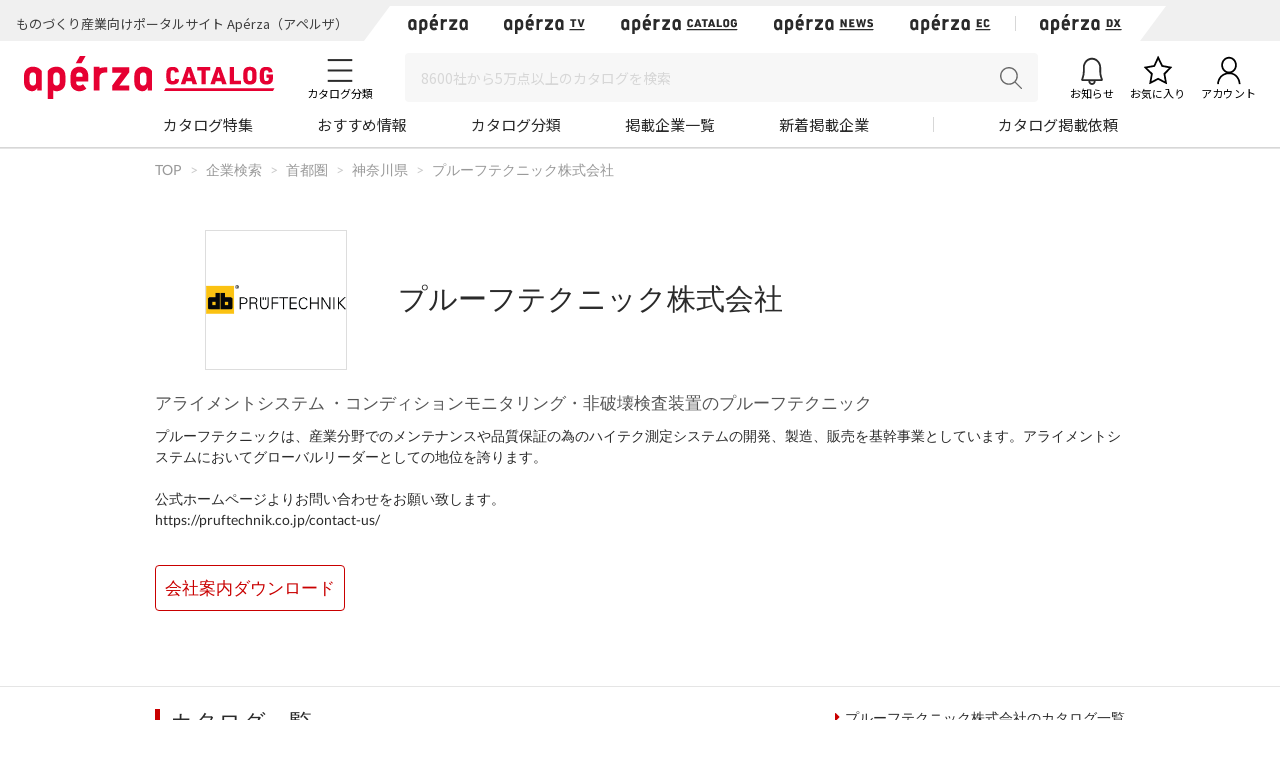

--- FILE ---
content_type: text/html; charset=UTF-8
request_url: https://www.aperza.com/company/page/3880
body_size: 22886
content:
<!DOCTYPE html PUBLIC "-//W3C//DTD XHTML 1.0 Transitional//EN" "http://www.w3.org/TR/xhtml1/DTD/xhtml1-transitional.dtd">
<html xmlns="http://www.w3.org/1999/xhtml" lang="ja" xml:lang="ja">
<head>
<script>
window.dataLayer = window.dataLayer || [];
dataLayer.push({
  'td-parts-ini'                  :new Array('catalog/catalog'),
  'td-obj.session_id'             :'483ctccknmpvnju11d85pf7861',
  'td-obj.member_id'              :'',
  'td-obj.admin_id'               :'',
  'td-obj.member_type'            :'',
  'td-obj.backdoor_login'         :'',
  'td-obj.64_mea'                 :'',
  'td-obj.social_id'              :'',
  'td-obj.social_type'            :'',
  'td-obj.action'                 :'',
  'td-obj.error_message'          :'',
  'td-obj.update_information'     :'',
  'td-obj.ui_lang'                :'ja',
  'td-obj.cv_pid'                 :'',
  'td-obj.cv_so'                  :'',
  'td-obj.cv_si'                  :'',
  'td-obj.obj_company_id'         :'3880',
  'td-obj.obj_company_name'       :'プルーフテクニック株式会社',
  'td-obj.obj_company_type '      :'10',
  'td-obj.obj_company_category'   :'["2_60"]',
  'td-obj.obj_product_id'         :'',
  'td-obj.obj_product_category'   :'',
  'td-obj.obj_product_category_1_id':'',
  'td-obj.obj_product_category_2_id':'',
  'td-obj.obj_product_category_3_id':'',
  'td-obj.obj_product_category_4_id':'',
  'td-obj.obj_product_type'       :'',
  'td-obj.obj_product_parent_id'  :'',
  'td-obj.obj_product_price'      :'',
  'td-obj.obj_catalog_id'         :'',
  'td-obj.obj_catalog_category_id':'',
  'td-obj.obj_company_id_origin'  :'',
  'td-obj.obj_catalog_id_origin'  :'',
  'td-obj.obj_event_id'           :'',
  'td-obj.obj_event_type'         :'',
  'td-obj.obj_event_start_datetime':'',
  'td-obj.obj_event_end_datetime'  :'',
  'td-obj.obj_article_id'         :'',
  'td-obj.obj_article_author'     :'',
  'td-obj.obj_article_source'     :'',
  'td-obj.obj_article_category'   :'',
  'td-obj.obj_person_id'          :'',
  'td-obj.obj_media_id'           :'',
  'td-obj.obj_tag'                :'',
  'td-obj.obj_company_contract_id':'10003880',
  'td-obj.ev_event_start_datetime':'',
  'td-obj.ev_event_end_datetime'  :'',
  'td-obj.ev_event_id'            :'',
  'td-obj.ev_event_type'          :'',
  'td-obj.ev_company_id'          :'',
  'td-obj.ev_catalog_id'          :'',
  'td-obj.search_type'            :'',
  'td-obj.search_box_area'        :'',
  'td-obj.search_query'           :'',
  'td-obj.search_category'        :'',
  'td-obj.search_manufacturer'    :'',
  'td-obj.search_supplier'        :'',
  'td-obj.search_series'          :'',
  'td-obj.search_page_num'        :'',
  'td-obj.search_sort_key'        :'',
  'td-obj.search_sort_order'      :'',
  'td-obj.search_result_limit'    :'',
  'td-obj.search_suggest'         :'',
  'td-obj.search_is_dym'          :'',
  'td-obj.search_filter_suggest'  :'',
  'td-obj.search_elapsed_time'    :'',
  'td-obj.search_hits'            :'',
  'td-obj.search_item_list'       :'',
  'td-obj.search_click_Nth'       :'',
  'td-obj.email_delivery_id'      :'',
  'td-obj.email_url_id'           :'',
  'td-obj.email_to_id'            :'',
  'td-obj.64_emea'                :''
});
</script>
    <meta charset="utf-8">
    <meta http-equiv="X-UA-Compatible" content="IE=edge">
    <meta name="viewport" content="width=device-width, initial-scale=1">
    <meta name="keywords" content="プルーフテクニック株式会社">
    <meta name="robots" content="index,follow" />
    <link rel="shortcut icon" type="image/vnd.microsoft.icon" href="https://static.aperza.com/common/images/aperza2022/favicon/favicon.ico?1768820990">
    <link rel="apple-touch-icon" sizes="76x76" href="https://static.aperza.com/common/images/aperza2022/apple-touch-icon/apple-touch-icon-76x76.png?1768820990">
    <link rel="apple-touch-icon" sizes="120x120" href="https://static.aperza.com/common/images/aperza2022/apple-touch-icon/apple-touch-icon-120x120.png?1768820990">
    <link rel="apple-touch-icon" sizes="152x152" href="https://static.aperza.com/common/images/aperza2022/apple-touch-icon/apple-touch-icon-152x152.png?1768820990">
    <link rel="apple-touch-icon" sizes="167x167" href="https://static.aperza.com/common/images/aperza2022/apple-touch-icon/apple-touch-icon-167x167.png?1768820990">
    <link rel="apple-touch-icon" sizes="180x180" href="https://static.aperza.com/common/images/aperza2022/apple-touch-icon/apple-touch-icon-180x180.png?1768820991">
    <link rel="canonical" href="https://www.aperza.com/company/page/3880">

    <title>プルーフテクニック株式会社のカタログ無料ダウンロード | Apérza Catalog（アペルザカタログ） | ものづくり産業向けカタログサイト </title>

    <meta name="description"  content="プルーフテクニック株式会社のカタログを無料でダウンロード出来ます。｜プルーフテクニックは、産業分野でのメンテナンスや品質保証の為のハイテク測定システムの開発、製造、販売を基幹事業としています。アライメントシステムにおいてグローバルリーダーとしての地位を誇ります。

公式ホームページよりお問い合わせをお願い致します。
https://pruftechnik.co.jp/contact-us/ | Apérza Catalog（アペルザカタログ） | ものづくり産業向けカタログサイト">
    <meta name="copyright" content="Aperza inc" />
    <meta name="Targeted GeographicArea" content="Japan" />
    <meta name="coverage" content="Japan" />
    <meta name="rating" content="general" />
    <meta name="content-language" content="ja" />
    <meta name="twitter:card" content="summary_large_image">

    <meta property="fb:app_id" content="189898241494477" />
    <meta property="og:site_name" content="プルーフテクニック株式会社のカタログ無料ダウンロード | Apérza Catalog（アペルザカタログ） | ものづくり産業向けカタログサイト " />
    <meta property="og:title" content="プルーフテクニック株式会社のカタログ無料ダウンロード | Apérza Catalog（アペルザカタログ） | ものづくり産業向けカタログサイト " />
    <meta property="og:locale" content="ja_JP" />
    <meta property="og:description" content="プルーフテクニック株式会社のカタログを無料でダウンロード出来ます。｜プルーフテクニックは、産業分野でのメンテナンスや品質保証の為のハイテク測定システムの開発、製造、販売を基幹事業としています。アライメントシステムにおいてグローバルリーダーとしての地位を誇ります。

公式ホームページよりお問い合わせをお願い致します。
https://pruftechnik.co.jp/contact-us/ | Apérza Catalog（アペルザカタログ） | ものづくり産業向けカタログサイト" />
    <meta property="og:url" content="https://www.aperza.com/company/page/3880" />
    <meta property="og:type" content="website" />
    <meta property="og:image" content="https://static.cluez.biz/contents/material/company/00000/3880/logo_ja/8e7151b1-af69-49ab-981d-b706ca046324.png" />

    <!-- top critical css -->
    <style>body{margin:0}header{display:block}a{background-color:transparent}h1{font-size:2em;margin:0.67em 0}img{border:0}button,input,select,textarea{color:inherit;font:inherit;margin:0}button{overflow:visible}button,select{text-transform:none}button{-webkit-appearance:button}button::-moz-focus-inner,input::-moz-focus-inner{border:0;padding:0}input{line-height:normal}input[type="checkbox"],input[type="radio"]{-webkit-box-sizing:border-box;-moz-box-sizing:border-box;box-sizing:border-box;padding:0}textarea{overflow:auto}table{border-collapse:collapse;border-spacing:0}td,th{padding:0}*{-webkit-box-sizing:border-box;-moz-box-sizing:border-box;box-sizing:border-box}*:before,*:after{-webkit-box-sizing:border-box;-moz-box-sizing:border-box;box-sizing:border-box}body{font-family:"Apple TP","Hiragino Kaku Gothic ProN","Meiryo","Helvetica Neue",Helvetica,Arial,sans-serif;font-size:14px;line-height:1.42857143;color:#333;background-color:#fff}input,button,select,textarea{font-family:inherit;font-size:inherit;line-height:inherit}a{color:#333;text-decoration:none}img{vertical-align:middle}h1,h2,h4{font-family:inherit;font-weight:500;line-height:1.1;color:inherit}h1,h2{margin-top:20px;margin-bottom:7px}h4{margin-top:10px;margin-bottom:10px}h1{font-size:29px}h2{font-size:23px}h4{font-size:18px}p{margin:0 0 10px}.text-center{text-align:center}.container{margin-right:auto;margin-left:auto;padding-left:15px;padding-right:15px}@media (min-width:768px){.container{width:750px}}@media (min-width:992px){.container{width:970px}}@media (min-width:1200px){.container{width:1170px}}.row{margin-left:-15px;margin-right:-15px}.col-xs-12{position:relative;min-height:1px;padding-left:15px;padding-right:15px}.col-xs-12{float:left}.col-xs-12{width:100%}@media (min-width:768px){.col-sm-offset-3{margin-left:25%}}table{background-color:transparent}caption{padding-top:8px;padding-bottom:8px;color:#777;text-align:left}th{text-align:left}.table{width:100%;max-width:100%;margin-bottom:20px}.table>tbody>tr>th,.table>tbody>tr>td{padding:8px;line-height:1.42857143;vertical-align:top;border-top:1px solid #ddd}.table-bordered{border:1px solid #ddd}.table-bordered>tbody>tr>th,.table-bordered>tbody>tr>td{border:1px solid #ddd}label{display:inline-block;max-width:100%;margin-bottom:5px;font-weight:bold}input[type="radio"],input[type="checkbox"]{margin:4px 0 0;margin-top:1px \9;line-height:normal}.form-control{display:block;width:100%;height:34px;padding:6px 12px;font-size:14px;line-height:1.42857143;color:#555;background-color:#fff;background-image:none;border:1px solid #ccc;border-radius:4px;-webkit-box-shadow:inset 0 1px 1px rgba(0,0,0,0.075);box-shadow:inset 0 1px 1px rgba(0,0,0,0.075)}.form-control::-moz-placeholder{color:#999;opacity:1}.form-control:-ms-input-placeholder{color:#999}.form-control::-webkit-input-placeholder{color:#999}.btn{display:inline-block;margin-bottom:0;font-weight:normal;text-align:center;vertical-align:middle;-ms-touch-action:manipulation;touch-action:manipulation;background-image:none;border:1px solid transparent;white-space:nowrap;padding:6px 12px;font-size:14px;line-height:1.42857143;border-radius:4px}.btn-default{color:#333;background-color:#fff;border-color:#ccc}.fade{opacity:0}.input-group{position:relative;display:table;border-collapse:separate}.close{float:right;font-size:21px;font-weight:bold;line-height:1;color:#000;text-shadow:0 1px 0 #fff;opacity:.2;filter:alpha(opacity=20)}button.close{padding:0;background:transparent;border:0;-webkit-appearance:none}.modal{display:none;overflow:hidden;position:fixed;top:0;right:0;bottom:0;left:0;z-index:1040;-webkit-overflow-scrolling:touch;outline:0}.modal.fade .modal-dialog{-webkit-transform:translate(0,-25%);-ms-transform:translate(0,-25%);-o-transform:translate(0,-25%);transform:translate(0,-25%)}.modal-dialog{position:relative;width:auto;margin:10px}.modal-content{position:relative;background-color:#fff;border:1px solid #999;border:1px solid rgba(0,0,0,0.2);border-radius:6px;-webkit-box-shadow:0 3px 9px rgba(0,0,0,0.5);box-shadow:0 3px 9px rgba(0,0,0,0.5);-webkit-background-clip:padding-box;background-clip:padding-box;outline:0}@media (min-width:768px){.modal-dialog{width:600px;margin:30px auto}.modal-content{-webkit-box-shadow:0 5px 15px rgba(0,0,0,0.5);box-shadow:0 5px 15px rgba(0,0,0,0.5)}}@media (min-width:992px){.modal-lg{width:900px}}.container:before,.container:after,.row:before,.row:after{content:" ";display:table}.container:after,.row:after{clear:both}@media (max-width:767px){.hidden-xs{display:none!important}}body{overflow-x:hidden}.fa{display:inline-block;font:normal normal normal 14px/1 FontAwesome;font-size:inherit;text-rendering:auto;-webkit-font-smoothing:antialiased;-moz-osx-font-smoothing:grayscale;transform:translate(0,0)}.fa-search:before{content:"\f002"}.fa-download:before{content:"\f019"}.fa-caret-right:before{content:"\f0da"}.fa-angle-up:before{content:"\f106"}*{word-break:normal}.pt0{padding-top:0!important}.mglr3{margin-left:3px!important;margin-right:3px!important}.fontSize16{font-size:16px!important}.fontBold{font-weight:bold!important}table>caption{padding-top:0px;padding-bottom:10px;color:#444}.table-form-p20 tr th,.table-form-p20 tr td{padding:20px!important;border-right-width:0px!important;border-left-width:0px!important}.table-form-p20{border:0px!important}.btn-red-2{background:none repeat scroll 0 0 #C90000;color:#fff}.dlpolicyInfo{font-size:10px;font-weight:normal;margin-top:4px;color:#999;display:inline-block;text-align:left}.aperzaCookieMake{display:none}body:after{content:url(https://static.cluez.biz/common/img/base/close.png) url(https://static.cluez.biz/common/img/base/loading.gif) url(https://static.cluez.biz/common/img/base/prev.png) url(https://static.cluez.biz/common/img/base/next.png);display:none}body{padding-top:50px;line-height:1.5;color:#444}div[class*="col-"]{padding:0}.container{padding-left:15px;padding-right:15px}.row{margin-left:0;margin-right:0}h2{color:#2a2a2a}h4{font-size:21px}label{font-weight:normal}.btn-md{padding:10px 0;margin-bottom:20px;font-size:17px;width:100%;display:block}.btn-red-2{color:#fff;background:#C90000}.modal-lg-custom{z-index:2}.modal-lg-custom .modal-content{padding:25px 0 30px 0}.modal-lg-custom .close{opacity:0.6}.modal-lg-custom .close span{font-size:30px}@media (min-width:768px){body{padding-top:83px}h1{font-size:29px}h2{font-size:23px}.container{padding-left:15px;padding-right:15px;max-width:100%;width:auto}.to-page-top{display:none;position:fixed;bottom:30px;right:40px;padding:1px 9px 6px 9px;text-align:center;font-size:32px;background:#bbb;color:#fff;line-height:1;border-radius:4px;z-index:1039}.btn-md{padding:10px 0;font-size:17px;width:190px}}@media (min-width:992px){body{padding-top:70px}.container{max-width:970px;padding-left:0;padding-right:0}h2{font-size:29px}}@media screen and (max-width:767px){.input-group{margin-top:10px}h2{font-size:23px}}.mg0{margin:0!important}.mgb10{margin-bottom:10px!important}.mgb20{margin-bottom:20px!important}.mgb25{margin-bottom:25px!important}.mgr30{margin-right:30px!important}.pt0{padding-top:0!important}.pb20{padding-bottom:20px!important}.text-center{text-align:center}.text-alert{color:#bf414b}.input-middle{width:80%}body{margin:0}body *{box-sizing:border-box}.ac{font-size:62.5%}.ac p,.ac span{line-height:1.5;word-break:break-all;color:#333}.ac a{text-decoration:none;color:#2a2a2a}.ac a:visited{color:#2a2a2a}.ac p{margin:0;word-break:break-all}.module-pickupCatalogues{width:100%;margin-bottom:30px;padding:30px 0 20px;background-color:#f6f6f6}@media screen and (max-width:992px){.module-pickupCatalogues{margin-bottom:0;padding:30px 20px 20px}}.module-pickupCatalogues .container{max-width:970px;margin:0 auto;padding-right:0;padding-left:0}.module-pickupCatalogues .container .header{font-size:20px;font-weight:bold;position:relative;margin-top:0;margin-bottom:30px;padding-left:10px;color:#333;border-left:4px solid #C90000}.module-pickupCatalogues .grid{max-width:970px;margin-bottom:20px}.module-pickupCatalogues .grid .grid-sizer{width:180px;width:calc(calc(100% - 60px) / 5)}@media screen and (max-width:768px){.module-pickupCatalogues .grid .grid-sizer{width:80px;width:calc(calc(100% - 20px) / 3)}}.module-pickupCatalogues .grid .gutter-sizer{width:10px}@media screen and (max-width:768px){.module-pickupCatalogues .grid .gutter-sizer{width:5px}}.module-pickupCatalogues .grid .grid-item{float:left;width:180px;width:calc(calc(100% - 60px) / 5);max-width:180px;margin-bottom:15px;padding:10px;border-radius:4px;background-color:#fff;box-shadow:0 1px 0 0 rgba(0,0,0,.05)}@media screen and (max-width:768px){.module-pickupCatalogues .grid .grid-item{width:calc(calc(100% - 20px) / 3)}}.module-pickupCatalogues .grid .grid-item .image{width:100%;margin-bottom:10px}.module-pickupCatalogues .grid .grid-item .image img{display:block;width:100%;height:auto}.module-pickupCatalogues .grid .grid-item .description .name{margin-bottom:10px}.module-pickupCatalogues .grid .grid-item .description .name a{font-size:12px;font-weight:normal;line-height:1.3;color:#666!important}.module-pickupCatalogues .grid .grid-item .description .company{font-size:10px;font-weight:normal;margin-bottom:10px;color:#999}.module-pickupCatalogues .grid .grid-item .download a{font-size:12px;font-weight:bold;line-height:2.4;display:block;height:30px;text-align:center;color:#2a2a2a;border:1px solid #fff;border-radius:2px;background-color:#fff}@media screen and (max-width:768px){.module-pickupCatalogues .grid .grid-item .download a{font-size:10px;line-height:2.2;height:23px}}.module-pickupCatalogues .readMore{font-size:14px;font-weight:bold;line-height:4;display:block;height:54px;margin-bottom:20px;text-align:center;color:#2a2a2a;background-color:#fff}.module-pickupCatalogues .publishmentOffer{width:100%;text-align:right}@media screen and (max-width:768px){.module-pickupCatalogues .publishmentOffer{text-align:center}}.module-pickupCatalogues .publishmentOffer a{font-size:14px;color:#2a2a2a}.module-ACKeyVisual{position:relative;box-sizing:border-box;width:100%;height:207px;background-image:url(https://static.aperza.jp/www/common/images/KV_aperzaCatalog.jpg);background-repeat:no-repeat;background-position:center center;background-size:cover}@media screen and (max-width:992px){.module-ACKeyVisual{height:378px}}.module-ACKeyVisual .container{position:absolute;top:50%;left:50%;display:-webkit-box;display:-ms-flexbox;display:flex;width:100%;max-width:970px;height:100%;margin:0 auto;-webkit-transform:translate(-50%,-50%);transform:translate(-50%,-50%);-webkit-box-orient:horizontal;-webkit-box-direction:normal;-ms-flex-flow:row nowrap;flex-flow:row nowrap;-webkit-box-pack:center;-ms-flex-pack:center;justify-content:center;-webkit-box-align:center;-ms-flex-align:center;align-items:center}@media screen and (max-width:992px){.module-ACKeyVisual .container{display:block;width:100%;height:auto;padding:20px}}.module-ACKeyVisual .container .copy{position:relative;width:100%;height:100%;-ms-flex-item-align:start;align-self:flex-start}@media screen and (max-width:992px){.module-ACKeyVisual .container .copy{height:auto;margin-top:20px}}.module-ACKeyVisual .container .copy h1{position:absolute;top:40px;width:100%;margin:0}@media screen and (max-width:992px){.module-ACKeyVisual .container .copy h1{position:relative;top:0;-webkit-transform:none;transform:none;text-align:center}}.module-ACKeyVisual .container .copy h1 span{display:inline-block;width:100%;color:#fff}@media screen and (max-width:992px){.module-ACKeyVisual .container .copy h1 span{text-align:center}}.module-ACKeyVisual .container .copy h1 span:first-of-type{font-size:36px;font-weight:bold;line-height:1.3;margin-bottom:10px}@media screen and (max-width:992px){.module-ACKeyVisual .container .copy h1 span:first-of-type{margin-bottom:20px}}.module-ACKeyVisual .container .copy h1 span:last-of-type{font-size:16px;font-weight:normal}@media screen and (max-width:992px){.module-ACKeyVisual .container .copy h1 span:last-of-type{margin-bottom:20px}}.module-ACKeyVisual .container .copy .showSP{display:none}@media screen and (max-width:992px){.module-ACKeyVisual .container .copy .showSP{display:inline}}.module-ACKeyVisual .container .copy .topSearch{position:absolute;bottom:40px;width:auto;margin:0}@media screen and (max-width:992px){.module-ACKeyVisual .container .copy .topSearch{position:relative;bottom:0;left:initial;max-width:291px;margin:0 auto 30px}}.module-ACKeyVisual .container .copy .topSearch form{display:-webkit-box;display:-ms-flexbox;display:flex;-webkit-box-orient:horizontal;-webkit-box-direction:normal;-ms-flex-flow:row nowrap;flex-flow:row nowrap;-webkit-box-pack:start;-ms-flex-pack:start;justify-content:flex-start}.module-ACKeyVisual .container .copy .topSearch form .input-group{height:30px;padding:5px;background-color:#fff}@media screen and (max-width:768px){.module-ACKeyVisual .container .copy .topSearch form .input-group{padding:3px}}.module-ACKeyVisual .container .copy .topSearch form .input-group input{font-size:16px;width:259px;height:20px;border:none;outline:none}@media screen and (max-width:768px){.module-ACKeyVisual .container .copy .topSearch form .input-group input{font-size:12px}}.module-ACKeyVisual .container .copy .topSearch form button{width:32px;height:30px;border:none;outline:none;background-color:#C90000}.module-ACKeyVisual .container .copy .topSearch form button span{font-size:16px;color:#fff}.module-ACKeyVisual .container .catalogyNum{position:relative;width:335px;height:55px}.module-ACKeyVisual .container .catalogyNum:after{display:block;width:335px;content:''}@media screen and (max-width:992px){.module-ACKeyVisual .container .catalogyNum{width:100%;margin-bottom:10px;padding-top:0}}.module-ACKeyVisual .container .catalogyNum .shape{position:absolute;z-index:3;top:50%;right:20px;width:285px;height:56px;padding-top:5px;-webkit-transform:translateY(-50%);transform:translateY(-50%);vertical-align:middle;background-color:#fff}@media screen and (max-width:992px){.module-ACKeyVisual .container .catalogyNum .shape{position:relative;top:initial;right:initial;margin:0 auto;-webkit-transform:none;transform:none}}.module-ACKeyVisual .container .catalogyNum .shape .text{position:relative;z-index:3;display:-webkit-box;display:-ms-flexbox;display:flex;-webkit-box-orient:horizontal;-webkit-box-direction:normal;-ms-flex-flow:row nowrap;flex-flow:row nowrap;-webkit-box-pack:center;-ms-flex-pack:center;justify-content:center;-webkit-box-align:center;-ms-flex-align:center;align-items:center}.module-ACKeyVisual .container .catalogyNum .shape .text span{font-weight:bold;color:#2a2a2a}.module-ACKeyVisual .container .catalogyNum .shape .text span:first-of-type{font-size:12px;margin-right:5px}.module-ACKeyVisual .container .catalogyNum .shape .text span:nth-of-type(2){font-family:'lato';font-size:30px;margin-right:5px}.module-ACKeyVisual .container .catalogyNum .shape .text span:last-of-type{font-size:12px}.module-ACKeyVisual .container .catalogyNum .shape:before{position:absolute;z-index:1;top:0;left:-9%;display:block;width:56px;height:56px;content:'';border-radius:50%;background-color:#fff}.module-ACKeyVisual .container .catalogyNum .shape:after{position:absolute;z-index:1;top:0;right:-9%;display:block;width:56px;height:56px;content:'';border-radius:50%;background-color:#fff}.module-latestArticles{width:100%;padding-bottom:30px}@media screen and (max-width:992px){.module-latestArticles{padding:0 20px 30px}}.module-latestArticles .container{max-width:970px;margin:0 auto;padding-right:0;padding-left:0}.module-latestArticles .container .header{font-size:20px;font-weight:bold;position:relative;margin-top:30px;margin-bottom:30px;padding-left:10px;color:#333;border-left:4px solid #C90000}@media screen and (max-width:768px){.module-latestArticles .container .header{margin-bottom:67px}}.module-latestArticles .container .header .insideLink{font-size:14px;font-weight:normal;position:absolute;top:50%;right:0;display:inline-block;-webkit-transform:translateY(-50%);transform:translateY(-50%)}@media screen and (max-width:768px){.module-latestArticles .container .header .insideLink{top:initial;bottom:-36px;-webkit-transform:none;transform:none}}.module-latestArticles .container .row{display:-webkit-box;display:-ms-flexbox;display:flex;width:100%;-webkit-box-orient:horizontal;-webkit-box-direction:normal;-ms-flex-flow:row nowrap;flex-flow:row nowrap;-webkit-box-pack:center;-ms-flex-pack:center;justify-content:center}@media screen and (max-width:768px){.module-latestArticles .container .row{display:block}}.module-latestArticles .container .row:first-of-type{margin-bottom:30px}@media screen and (max-width:768px){.module-latestArticles .container .row:first-of-type{margin-bottom:20px}}.module-latestArticles .container .row .cassette{width:160px;width:calc(calc(100% - 80px) / 5)}@media screen and (max-width:768px){.module-latestArticles .container .row .cassette{display:table;width:100%}.module-latestArticles .container .row .cassette:not(:last-of-type){margin-bottom:20px}}.module-latestArticles .container .row .cassette:not(:last-of-type){margin-right:20px}.module-latestArticles .container .row .cassette .image{position:relative;width:100%;height:auto;margin-bottom:10px;background-color:#ccc;background-repeat:no-repeat;background-position:center center;background-size:cover}@media screen and (max-width:768px){.module-latestArticles .container .row .cassette .image{display:table-cell;width:110px;vertical-align:top}}.module-latestArticles .container .row .cassette .image .counter{position:absolute;right:0;bottom:0;display:block;width:55px;height:42px;text-align:center;opacity:.9;border-radius:0;background-color:#31a5c6}@media screen and (max-width:768px){.module-latestArticles .container .row .cassette .image .counter{width:45px;height:35px}}.module-latestArticles .container .row .cassette .image .counter p{color:#fff}.module-latestArticles .container .row .cassette .image .counter p:first-of-type{font-family:'lato';font-size:20px;font-weight:bold;line-height:1;padding-top:4px}@media screen and (max-width:768px){.module-latestArticles .container .row .cassette .image .counter p:first-of-type{font-size:16px;padding-top:4px}}.module-latestArticles .container .row .cassette .image .counter p:last-of-type{font-size:8px;font-weight:bold;letter-spacing:-.1em}@media screen and (max-width:768px){.module-latestArticles .container .row .cassette .image .counter p:last-of-type{font-size:8px}}@media screen and (max-width:768px){.module-latestArticles .container .row .cassette .description{display:table-cell;padding-left:10px;vertical-align:top}}.module-latestArticles .container .row .cassette .description .title{font-size:16px;font-weight:bold;line-height:1.3;color:#333}.module-latestArticles .container .row .cassette .description .dateInfo{font-size:10px;font-weight:normal;margin-top:4px;color:#999}.module-latestArticles .container .row .cassette .description .dateInfo .date{font-weight:bold;color:#999}.module-pickupFeaturedArticle .cassette .textSP{font-size:12px;display:none;margin-bottom:20px;color:#767676}@media screen and (max-width:768px){.module-pickupFeaturedArticle .cassette .textSP{display:block}}.fa{display:inline-block}.fa{font:normal normal normal 14px/1 FontAwesome;font-size:inherit;text-rendering:auto;-webkit-font-smoothing:antialiased;-moz-osx-font-smoothing:grayscale}.fa-search:before{content:""}.fa-download:before{content:""}.fa-caret-right:before{content:""}.fa-angle-up:before{content:""}.counter{display:inline-block;font-size:1rem;font-weight:700;font-family:"Lato";color:#fff;height:15px;width:auto;min-width:15px;background-color:#ff6c00;border-radius:10px;padding:.1rem .3rem;text-align:center}.counter{display:inline-block;font-size:1rem;font-weight:700;font-family:"Lato";color:#fff;height:15px;width:auto;min-width:15px;background-color:#ff6c00;border-radius:10px;padding:.1rem .3rem;text-align:center}.counter{display:inline-block;font-size:1rem;font-weight:700;font-family:"Lato";color:#fff;height:15px;width:auto;min-width:15px;background-color:#ff6c00;border-radius:10px;padding:.1rem .3rem;text-align:center}#aperza-header{color:#C90000}.counter{display:inline-block;font-size:1rem;font-weight:700;font-family:"Lato";color:#fff;height:15px;width:auto;min-width:15px;background-color:#ff6c00;border-radius:10px;padding:.1rem .3rem;text-align:center}.counter{display:inline-block;font-size:1rem;font-weight:700;font-family:"Lato";color:#fff;height:15px;width:auto;min-width:15px;background-color:#ff6c00;border-radius:10px;padding:.1rem .3rem;text-align:center}.counter{display:inline-block;font-size:1rem;font-weight:700;font-family:"Lato";color:#fff;height:15px;width:auto;min-width:15px;background-color:#ff6c00;border-radius:10px;padding:.1rem .3rem;text-align:center}.counter{display:inline-block;font-size:1rem;font-weight:700;font-family:"Lato";color:#fff;height:15px;width:auto;min-width:15px;background-color:#ff6c00;border-radius:10px;padding:.1rem .3rem;text-align:center}.counter{display:inline-block;font-size:1rem;font-weight:700;font-family:"Lato";color:#fff;height:15px;width:auto;min-width:15px;background-color:#ff6c00;border-radius:10px;padding:.1rem .3rem;text-align:center}.counter{display:inline-block;font-size:1rem;font-weight:700;font-family:"Lato";color:#fff;height:15px;width:auto;min-width:15px;background-color:#ff6c00;border-radius:10px;padding:.1rem .3rem;text-align:center}.counter{display:inline-block;font-size:1rem;font-weight:700;font-family:"Lato";color:#fff;height:15px;width:auto;min-width:15px;background-color:#ff6c00;border-radius:10px;padding:.1rem .3rem;text-align:center}.counter{display:inline-block;font-size:1rem;font-weight:700;font-family:"Lato";color:#fff;height:15px;width:auto;min-width:15px;background-color:#ff6c00;border-radius:10px;padding:.1rem .3rem;text-align:center}.counter{display:inline-block;font-size:1rem;font-weight:700;font-family:"Lato";color:#fff;height:15px;width:auto;min-width:15px;background-color:#ff6c00;border-radius:10px;padding:.1rem .3rem;text-align:center}.modalTable th{width:33%;vertical-align:middle!important;background-color:#fafafa}@font-face{font-family:'FontAwesome';src:url('https://static.cluez.biz/common/fonts/fontawesome-webfont.eot?v=4.3.0');src:url('https://static.cluez.biz/common/fonts/fontawesome-webfont.eot#iefix&v=4.3.0') format('embedded-opentype'),url('https://static.cluez.biz/common/fonts/fontawesome-webfont.woff2?v=4.3.0') format('woff2'),url('https://static.cluez.biz/common/fonts/fontawesome-webfont.woff?v=4.3.0') format('woff'),url('https://static.cluez.biz/common/fonts/fontawesome-webfont.ttf?v=4.3.0') format('truetype'),url('https://static.cluez.biz/common/fonts/fontawesome-webfont.svg?v=4.3.0#fontawesomeregular') format('svg');font-weight:normal;font-style:normal}@font-face{font-family:FontAwesome;src:url(https://static.aperza.jp/www/common/fonts/fontawesome-webfont.eot?v=4.7.0);src:url(https://static.aperza.jp/www/common/fonts/fontawesome-webfont.eot#iefix&v=4.7.0) format("embedded-opentype"),url(https://static.aperza.jp/www/common/fonts/fontawesome-webfont.woff2?v=4.7.0) format("woff2"),url(https://static.aperza.jp/www/common/fonts/fontawesome-webfont.woff?v=4.7.0) format("woff"),url(https://static.aperza.jp/www/common/fonts/fontawesome-webfont.ttf?v=4.7.0) format("truetype"),url(https://static.aperza.jp/www/common/fonts/fontawesome-webfont.svg?v=4.7.0#fontawesomeregular) format("svg");font-weight:400;font-style:normal}@font-face{font-family:'Lato';font-style:normal;font-weight:400;src:url(https://fonts.gstatic.com/s/lato/v22/S6uyw4BMUTPHjxAwXiWtFCfQ7A.woff2) format('woff2');unicode-range:U+0100-024F,U+0259,U+1E00-1EFF,U+2020,U+20A0-20AB,U+20AD-20CF,U+2113,U+2C60-2C7F,U+A720-A7FF}@font-face{font-family:'Lato';font-style:normal;font-weight:400;src:url(https://fonts.gstatic.com/s/lato/v22/S6uyw4BMUTPHjx4wXiWtFCc.woff2) format('woff2');unicode-range:U+0000-00FF,U+0131,U+0152-0153,U+02BB-02BC,U+02C6,U+02DA,U+02DC,U+2000-206F,U+2074,U+20AC,U+2122,U+2191,U+2193,U+2212,U+2215,U+FEFF,U+FFFD}@font-face{font-family:'Lato';font-style:normal;font-weight:700;src:url(https://fonts.gstatic.com/s/lato/v22/S6u9w4BMUTPHh6UVSwaPGQ3q5d0N7w.woff2) format('woff2');unicode-range:U+0100-024F,U+0259,U+1E00-1EFF,U+2020,U+20A0-20AB,U+20AD-20CF,U+2113,U+2C60-2C7F,U+A720-A7FF}@font-face{font-family:'Lato';font-style:normal;font-weight:700;src:url(https://fonts.gstatic.com/s/lato/v22/S6u9w4BMUTPHh6UVSwiPGQ3q5d0.woff2) format('woff2');unicode-range:U+0000-00FF,U+0131,U+0152-0153,U+02BB-02BC,U+02C6,U+02DA,U+02DC,U+2000-206F,U+2074,U+20AC,U+2122,U+2191,U+2193,U+2212,U+2215,U+FEFF,U+FFFD}@font-face{font-family:'Lato';font-style:normal;font-weight:300;src:url(https://fonts.gstatic.com/s/lato/v22/S6u9w4BMUTPHh7USSwaPGQ3q5d0N7w.woff2) format('woff2');unicode-range:U+0100-024F,U+0259,U+1E00-1EFF,U+2020,U+20A0-20AB,U+20AD-20CF,U+2113,U+2C60-2C7F,U+A720-A7FF}@font-face{font-family:'Lato';font-style:normal;font-weight:300;src:url(https://fonts.gstatic.com/s/lato/v22/S6u9w4BMUTPHh7USSwiPGQ3q5d0.woff2) format('woff2');unicode-range:U+0000-00FF,U+0131,U+0152-0153,U+02BB-02BC,U+02C6,U+02DA,U+02DC,U+2000-206F,U+2074,U+20AC,U+2122,U+2191,U+2193,U+2212,U+2215,U+FEFF,U+FFFD}@font-face{font-family:'Lato';font-style:normal;font-weight:400;src:url(https://fonts.gstatic.com/s/lato/v22/S6uyw4BMUTPHjxAwXiWtFCfQ7A.woff2) format('woff2');unicode-range:U+0100-024F,U+0259,U+1E00-1EFF,U+2020,U+20A0-20AB,U+20AD-20CF,U+2113,U+2C60-2C7F,U+A720-A7FF}@font-face{font-family:'Lato';font-style:normal;font-weight:400;src:url(https://fonts.gstatic.com/s/lato/v22/S6uyw4BMUTPHjx4wXiWtFCc.woff2) format('woff2');unicode-range:U+0000-00FF,U+0131,U+0152-0153,U+02BB-02BC,U+02C6,U+02DA,U+02DC,U+2000-206F,U+2074,U+20AC,U+2122,U+2191,U+2193,U+2212,U+2215,U+FEFF,U+FFFD}</style>

    <!-- company critical css -->
    <style>body{margin:0}header,section{display:block}a{background-color:transparent}h1{font-size:2em;margin:0.67em 0}img{border:0}button,input{color:inherit;font:inherit;margin:0}button{overflow:visible}button{text-transform:none}button{-webkit-appearance:button}button::-moz-focus-inner,input::-moz-focus-inner{border:0;padding:0}input{line-height:normal}table{border-collapse:collapse;border-spacing:0}td,th{padding:0}*{-webkit-box-sizing:border-box;-moz-box-sizing:border-box;box-sizing:border-box}*:before,*:after{-webkit-box-sizing:border-box;-moz-box-sizing:border-box;box-sizing:border-box}body{font-family:"Apple TP","Hiragino Kaku Gothic ProN","Meiryo","Helvetica Neue",Helvetica,Arial,sans-serif;font-size:14px;line-height:1.42857143;color:#333;background-color:#fff}input,button{font-family:inherit;font-size:inherit;line-height:inherit}a{color:#333;text-decoration:none}img{vertical-align:middle}h1,h2,h3{font-family:inherit;font-weight:500;line-height:1.1;color:inherit}h1,h2,h3{margin-top:20px;margin-bottom:7px}h1{font-size:29px}h2{font-size:23px}h3{font-size:21px}p{margin:0 0 10px}.text-center{text-align:center}.text-muted{color:#777}ul,ol{margin-top:0;margin-bottom:10px}.container{margin-right:auto;margin-left:auto;padding-left:15px;padding-right:15px}@media (min-width:768px){.container{width:750px}}@media (min-width:992px){.container{width:970px}}@media (min-width:1200px){.container{width:1170px}}.container-fluid{margin-right:auto;margin-left:auto;padding-left:15px;padding-right:15px}.row{margin-left:-15px;margin-right:-15px}.col-md-3,.col-sm-4,.col-md-4,.col-sm-8,.col-md-8,.col-md-9,.col-xs-12{position:relative;min-height:1px;padding-left:15px;padding-right:15px}.col-xs-12{float:left}.col-xs-12{width:100%}@media (min-width:768px){.col-sm-4,.col-sm-8{float:left}.col-sm-8{width:66.66666667%}.col-sm-4{width:33.33333333%}.col-sm-pull-4{right:33.33333333%}.col-sm-push-8{left:66.66666667%}}@media (min-width:992px){.col-md-3,.col-md-4,.col-md-8,.col-md-9{float:left}.col-md-9{width:75%}.col-md-8{width:66.66666667%}.col-md-4{width:33.33333333%}.col-md-3{width:25%}.col-md-pull-4{right:33.33333333%}.col-md-push-8{left:66.66666667%}}table{background-color:transparent}caption{padding-top:8px;padding-bottom:8px;color:#777;text-align:left}th{text-align:left}.table{width:100%;max-width:100%;margin-bottom:20px}.table>tbody>tr>th,.table>tbody>tr>td{padding:8px;line-height:1.42857143;vertical-align:top;border-top:1px solid #ddd}.table-bordered{border:1px solid #ddd}.table-bordered>tbody>tr>th,.table-bordered>tbody>tr>td{border:1px solid #ddd}.form-control{display:block;width:100%;height:34px;padding:6px 12px;font-size:14px;line-height:1.42857143;color:#555;background-color:#fff;background-image:none;border:1px solid #ccc;border-radius:4px;-webkit-box-shadow:inset 0 1px 1px rgba(0,0,0,0.075);box-shadow:inset 0 1px 1px rgba(0,0,0,0.075)}.form-control::-moz-placeholder{color:#999;opacity:1}.form-control:-ms-input-placeholder{color:#999}.form-control::-webkit-input-placeholder{color:#999}.btn{display:inline-block;margin-bottom:0;font-weight:normal;text-align:center;vertical-align:middle;-ms-touch-action:manipulation;touch-action:manipulation;background-image:none;border:1px solid transparent;white-space:nowrap;padding:6px 12px;font-size:14px;line-height:1.42857143;border-radius:4px}.fade{opacity:0}.breadcrumb{padding:8px 15px;margin-bottom:20px;list-style:none;background-color:#f5f5f5;border-radius:4px}.breadcrumb>li{display:inline-block}.breadcrumb>li+li:before{content:"/\00a0";padding:0 5px;color:#ccc}.modal{display:none;overflow:hidden;position:fixed;top:0;right:0;bottom:0;left:0;z-index:1040;-webkit-overflow-scrolling:touch;outline:0}.modal.fade .modal-dialog{-webkit-transform:translate(0,-25%);-ms-transform:translate(0,-25%);-o-transform:translate(0,-25%);transform:translate(0,-25%)}.modal-dialog{position:relative;width:auto;margin:10px}.modal-content{position:relative;background-color:#fff;border:1px solid #999;border:1px solid rgba(0,0,0,0.2);border-radius:6px;-webkit-box-shadow:0 3px 9px rgba(0,0,0,0.5);box-shadow:0 3px 9px rgba(0,0,0,0.5);-webkit-background-clip:padding-box;background-clip:padding-box;outline:0}.modal-footer{padding:15px;text-align:right;border-top:1px solid #e5e5e5}@media (min-width:768px){.modal-dialog{width:600px;margin:30px auto}.modal-content{-webkit-box-shadow:0 5px 15px rgba(0,0,0,0.5);box-shadow:0 5px 15px rgba(0,0,0,0.5)}.modal-sm{width:300px}}@media (min-width:992px){.modal-lg{width:900px}}.clearfix:before,.clearfix:after,.container:before,.container:after,.container-fluid:before,.container-fluid:after,.row:before,.row:after,.modal-footer:before,.modal-footer:after{content:" ";display:table}.clearfix:after,.container:after,.container-fluid:after,.row:after,.modal-footer:after{clear:both}.visible-xs,.visible-sm,.visible-md,.visible-lg{display:none!important}@media (max-width:767px){.visible-xs{display:block!important}}@media (min-width:768px) and (max-width:991px){.visible-sm{display:block!important}}@media (min-width:992px) and (max-width:1199px){.visible-md{display:block!important}}@media (min-width:1200px){.visible-lg{display:block!important}}@media (max-width:767px){.hidden-xs{display:none!important}}@media (min-width:768px) and (max-width:991px){.hidden-sm{display:none!important}}@media (min-width:992px) and (max-width:1199px){.hidden-md{display:none!important}}@media (min-width:1200px){.hidden-lg{display:none!important}}body{overflow-x:hidden}.fa{display:inline-block;font:normal normal normal 14px/1 FontAwesome;font-size:inherit;text-rendering:auto;-webkit-font-smoothing:antialiased;-moz-osx-font-smoothing:grayscale;transform:translate(0,0)}.fa-search:before{content:"\f002"}.fa-angle-up:before{content:"\f106"}*{word-break:normal}.pt0{padding-top:0!important}.mglr3{margin-left:3px!important;margin-right:3px!important}.fontSize16{font-size:16px!important}.fontBold{font-weight:bold!important}table>caption{padding-top:0px;padding-bottom:10px;color:#444}.table-form-p20 tr th,.table-form-p20 tr td{padding:20px!important;border-right-width:0px!important;border-left-width:0px!important}.table-form-p20{border:0px!important}.btn-red-2{background:none repeat scroll 0 0 #C90000;color:#fff}.modal-footer.text-center{text-align:center!important}.imageSize140{width:140px;height:140px;background-color:#ffffff;vertical-align:middle;text-align:center;display:table-cell}.imageMaxSize140{max-height:140px;max-width:140px}.tel-modal{padding:40px 10px}.carousel-product-box{display:table;position:relative;width:100%}.carousel-product-box>a{display:table-cell;text-align:center;vertical-align:middle;height:232px;width:232px}.product .product-detail .slick-item{width:234px;height:234px;margin:0 auto 30px}.product .product-detail .slick-item img{max-width:232px;max-height:232px}.aperzaCookieMake{display:none}body:after{content:url(https://static.cluez.biz/common/img/base/close.png) url(https://static.cluez.biz/common/img/base/loading.gif) url(https://static.cluez.biz/common/img/base/prev.png) url(https://static.cluez.biz/common/img/base/next.png);display:none}body{padding-top:50px;line-height:1.5;color:#444}div[class*="col-"]{padding:0}.container-fluid{padding-left:0;padding-right:0}.container{padding-left:15px;padding-right:15px}.row{margin-left:0;margin-right:0}h2,h3{color:#2a2a2a}h3{font-size:23px}ol,ul{list-style-type:none}ul li{list-style-type:none}ul{padding-left:0}.list-arrow li{background:url(https://static.cluez.biz/common/img/base/icon_arrow_1.png) no-repeat;padding-left:5px;margin-left:20px}.list-arrow li{margin-left:0;padding-left:15px;background-position:left 7px}.line-top-red{border-top:1px solid #e5e5e5}.background-gray{background:#F7F8F8}.gray-padding{padding-top:25px;padding-bottom:25px}.breadcrumb{padding:10px 0;background:transparent}.breadcrumb li+li:before{content:'>'}.breadcrumb a,.breadcrumb{color:#999}.btn-navy{color:#0054ab;border-color:#0054ab;background-color:#fff}.btn-md{padding:10px 0;margin-bottom:20px;font-size:17px;width:100%;display:block}.btn-red-2{color:#fff;background:#C90000}.slick-item-single{margin-bottom:30px}.slick-item .img-box{position:relative;display:table;width:100%}.slick-item .img-box a{display:table-cell;vertical-align:middle;text-align:center}.slick-item .size-fix img{display:inline}.loupe a{padding:10px 11px;display:block;color:#fff}.loupe{position:absolute;bottom:0;right:0;line-height:1;z-index:100;background:#666;opacity:0.6;font-size:24px;color:#fff}.img-border{display:inline-block;border:1px solid #ddd}.product .product-detail{padding-top:15px;padding-bottom:30px}.product .product-detail h1{color:#2a2a2a;font-size:24px}.product .product-detail h3{margin-bottom:10px;font-size:17px;color:#555;line-height:1.5}.product .product-detail .btn-set{margin-top:35px;padding-left:0}.product .form input{font-size:15px}.product .container .form .btn-submit{padding-top:12px;padding-bottom:12px;margin-top:25px;width:100%;font-size:16px}.modal-lg-custom{z-index:2}.modal-lg-custom .modal-content{padding:25px 0 30px 0}.modal-lg-custom .modal-footer{padding:30px 0 0 0}.modal-lg-custom .modal-footer .btn{display:inline-block;margin:0 15px}@media (min-width:768px){body{padding-top:83px}h1{font-size:29px}h2{font-size:23px}.list-arrow li{background:url(https://static.cluez.biz/common/img/base/icon_arrow_1.png) no-repeat;background-position:left 6px;padding-left:15px;margin-left:18px}.container{padding-left:15px;padding-right:15px;max-width:100%;width:auto}.gray-padding{padding-top:45px;padding-bottom:45px}.title-box h3{margin-top:22px;margin-bottom:22px;float:left;font-size:23px;border-left:5px solid #C90000;padding-left:10px;color:#333}.title-box ul{margin-top:20px;margin-bottom:0;float:right}.product .product-detail h2{font-size:29px}.product .product-detail{padding-top:20px;padding-bottom:45px}.product .product-detail .text{padding-right:10px}.product .product-detail .slick-item{float:right}.product .container .form .btn-submit{width:280px}.to-page-top{display:none;position:fixed;bottom:30px;right:40px;padding:1px 9px 6px 9px;text-align:center;font-size:32px;background:#bbb;color:#fff;line-height:1;border-radius:4px;z-index:1039}.product-detail .btn-set li{display:inline-block;margin-right:15px}.btn-md{padding:10px 0;font-size:17px;width:190px}}@media (min-width:992px){body{padding-top:70px}.container{max-width:970px;padding-left:0;padding-right:0}.slick-item-plural{margin:auto;width:830px}h2{font-size:29px}.product .form .modal-dialog{width:970px;margin:30px auto}}@media screen and (max-width:767px){h2{font-size:23px}.modal-lg-custom .modal-footer .btn{width:80%;margin:0 15px 20px 0}.product .product-detail .slick-item{margin:0 auto 30px}}.mgb10{margin-bottom:10px!important}.pt0{padding-top:0!important}.clear{clear:both}.text-center{text-align:center}.text-alert{color:#bf414b}.input-middle{width:80%}body{font-family:'Lato','Hiragino Sans','ヒラギノ角ゴ Pro W3','Hiragino Kaku Gothic Pro','メイリオ',Meiryo,Osaka,'ＭＳ Ｐゴシック','MS PGothic',FontAwesome,sans-serif}body{margin:0}#aperza-header{color:#C90000}.modalTable th{width:33%;vertical-align:middle!important;background-color:#fafafa}@font-face{font-family:'FontAwesome';src:url('https://static.cluez.biz/common/fonts/fontawesome-webfont.eot?v=4.3.0');src:url('https://static.cluez.biz/common/fonts/fontawesome-webfont.eot#iefix&v=4.3.0') format('embedded-opentype'),url('https://static.cluez.biz/common/fonts/fontawesome-webfont.woff2?v=4.3.0') format('woff2'),url('https://static.cluez.biz/common/fonts/fontawesome-webfont.woff?v=4.3.0') format('woff'),url('https://static.cluez.biz/common/fonts/fontawesome-webfont.ttf?v=4.3.0') format('truetype'),url('https://static.cluez.biz/common/fonts/fontawesome-webfont.svg?v=4.3.0#fontawesomeregular') format('svg');font-weight:normal;font-style:normal}@font-face{font-family:'Lato';font-style:normal;font-weight:300;src:url(https://fonts.gstatic.com/s/lato/v22/S6u9w4BMUTPHh7USSwaPGQ3q5d0N7w.woff2) format('woff2');unicode-range:U+0100-024F,U+0259,U+1E00-1EFF,U+2020,U+20A0-20AB,U+20AD-20CF,U+2113,U+2C60-2C7F,U+A720-A7FF}@font-face{font-family:'Lato';font-style:normal;font-weight:300;src:url(https://fonts.gstatic.com/s/lato/v22/S6u9w4BMUTPHh7USSwiPGQ3q5d0.woff2) format('woff2');unicode-range:U+0000-00FF,U+0131,U+0152-0153,U+02BB-02BC,U+02C6,U+02DA,U+02DC,U+2000-206F,U+2074,U+20AC,U+2122,U+2191,U+2193,U+2212,U+2215,U+FEFF,U+FFFD}@font-face{font-family:'Lato';font-style:normal;font-weight:400;src:url(https://fonts.gstatic.com/s/lato/v22/S6uyw4BMUTPHjxAwXiWtFCfQ7A.woff2) format('woff2');unicode-range:U+0100-024F,U+0259,U+1E00-1EFF,U+2020,U+20A0-20AB,U+20AD-20CF,U+2113,U+2C60-2C7F,U+A720-A7FF}@font-face{font-family:'Lato';font-style:normal;font-weight:400;src:url(https://fonts.gstatic.com/s/lato/v22/S6uyw4BMUTPHjx4wXiWtFCc.woff2) format('woff2');unicode-range:U+0000-00FF,U+0131,U+0152-0153,U+02BB-02BC,U+02C6,U+02DA,U+02DC,U+2000-206F,U+2074,U+20AC,U+2122,U+2191,U+2193,U+2212,U+2215,U+FEFF,U+FFFD}</style>

    <!-- Bootstrap core CSS -->
    <link href="https://static.cluez.biz/common/css/bootstrap.min.css?1736346068" rel="stylesheet">

    <!-- Custom styles for this template -->
    <link href="https://static.cluez.biz/common/css/offcanvas.css?1736346068" rel="stylesheet" media="print" onload="this.media='all'">

    <!-- Bootstrap core JavaScript
    ================================================== -->
    <!-- No defer -->
    <script src="https://static.cluez.biz/common/js/jquery.min.js?1736346068"></script>
    <script src="https://static.cluez.biz/common/js/jquery.validate.js?1736346068"></script>
    <script src="https://static.cluez.biz/common/js/svs-script.js?1736346068"></script>

    <!-- Placed at the end of the document so the pages load faster -->
    <script defer src="https://static.cluez.biz/common/js/bootstrap.min.js?1736346068"></script>
    <script defer src="https://static.cluez.biz/common/js/offcanvas.js?1736346068"></script>

    <!-- Original css -->
    <link href="https://static.cluez.biz/common/css/search.css?1736346068" rel="stylesheet" media="print" onload="this.media='all'">
    <link href="https://static.cluez.biz/common/css/svs-style.css?1736346068" rel="stylesheet">
    <link href="https://static.cluez.biz/common/css/jasny-bootstrap.css?1736346068" rel="stylesheet" media="print" onload="this.media='all'">
    <link href="https://static.aperza.com/marketing/css/cluez-rebranding.css?1768820991" rel="stylesheet"/>

    <!-- Original js -->
    <script defer src="https://static.cluez.biz/common/js/jasny-bootstrap.js?1736346068"></script>
    <script defer src="https://static.cluez.biz/common/js/jquery.autoKana.js?1736346068"></script>

    <!-- AperzaCookie -->
    <script>
(function(){
    /**
     * AperzaIdで発行されたクッキーを時ドメインに焼く。クッキー管理処理
     */
    function aperzaCookie(cookieStr, cookieToken, cookieExpiresDay) {
        // クッキー有効無効を取得
        if (navigator.cookieEnabled) {
            // 有効期間を設定
            var expiresDay = new Date(new Date().getTime());
            if (cookieExpiresDay > 0) {
                var exp = cookieExpiresDay;
                expiresDay.setDate(expiresDay.getDate() + exp);
                expiresDay = expiresDay.toUTCString();
            } else {
                expiresDay = 0;
            }

            // クッキードメインを定義
            var domain = ".cluez.biz";
            if ("development_aperzaid=" == cookieStr) {
                domain = ".cluez.local";
            }
            var sameSiteAttr = "SameSite=None;secure=true;";

            document.cookie = cookieStr + cookieToken +"; domain=" + domain + "; expires=" + expiresDay + "; path=/;" + sameSiteAttr;
            if ("false" == "true" && expiresDay == 0) {
                document.cookie = "atkn=" + cookieToken +"; domain=" + domain + "; expires=0; path=/;";
                if ("" === "false") {
                    location.reload();
                }
            }
        }
    }

    /**
     * aperzaIdからのPostメッセージ内容は、以下をjson形式で取得できる想定
     * token:uuid形式
     * type: login, logout
     */
    function listener(event){
        if (event.origin.indexOf("aperza") < 0 && event.origin.indexOf("cluez") < 0) {
            return;
        }
        var eventdata = event.data;
        try{
            if (typeof eventdata === 'string') {
                eventdata = JSON.parse(eventdata);
            }
        }catch(e){
            return;
        }
        if (eventdata.action == "remove") {
            aperzaCookie("atkn=", "", parseInt(eventdata.expire));
        }
        if (eventdata.token == "" || eventdata.token === undefined || eventdata.token == "null" || eventdata.token == null) {
            return;
        }
        if (eventdata.action != "none") {
            if (eventdata.action == "add" && eventdata.expire < 0) {
                eventdata.expire = 400;
            }
            aperzaCookie("atkn=", eventdata.token, parseInt(eventdata.expire));
            
        }
    }
    if(window.addEventListener){
        addEventListener('message', listener, false);
    }
    else{
        attachEvent('onmessage', listener);
    }
}());


var cookieExist = false;

/**
 * AperzaCookieが無い場合のみスクリプト実行する
 */
if (navigator.cookieEnabled) {
    cookieExist = checkCookieName("atkn=");
    if (cookieExist === false) {
        checkAperzaCookie("atkn=");
    }
}

/**
 * 自ドメインにAperzaCookieができるまで監視する
 * @param cookieName
 */
function checkAperzaCookie(cookieName) {
    var timeoutName = setTimeout('checkAperzaCookie("'+cookieName+'")',100);
    cookieExist = checkCookieName(cookieName);
    if (cookieExist === true) {
        clearTimeout(timeoutName);

        if ($('.aperzaIframe')[0]) {
            $("html,body").animate({scrollTop:$('.aperzaIframe').offset().top - ($(window).height()/2)},"fast");
        }

        $('.aperzaIframe').hide(0,function(){

            if ($('.aperzaForm')[0]) {
                Js.common.loading.open();
                $.ajax({
                type: 'POST',
                async: false,
                url: "https://www.aperza.com/api/aperzaform/",
                xhrFields: {
                  withCredentials: true
                },
                data: "",
                success: function(response) {

                    memberResult=jQuery.parseJSON(response);
                    if ("notFullMember" == memberResult.status) {
                        $("#first_name").val(memberResult.first_name);
                        $("#last_name").val(memberResult.last_name);
                        $("#phone_number").val(memberResult.phone_number);
                        $("#company_name").val(memberResult.company_name);
                        $("#office_name").val(memberResult.office_name);
                        $("#department").val(memberResult.department);
                        $("#business_types").val(memberResult.business_types);
                        $("#subdivision_code").val(memberResult.subdivision_code);
                        clearJobCategoryTypesCookieJs(memberResult.job_category_types);
                        $("#pr_first_name").val(memberResult.first_name);
                        $("#pr_last_name").val(memberResult.last_name);
                        $("#pr_phone_number").val(memberResult.phone_number);
                        $("#pr_company_name").val(memberResult.company_name);
                        $("#pr_office_name").val(memberResult.office_name);
                        $("#pr_department").val(memberResult.department);
                        $("#pr_business_types").val(memberResult.business_types);
                        $("#pr_subdivision_code").val(memberResult.subdivision_code);
                        clearPrJobCategoryTypesCookieJs(memberResult.job_category_types);

                    } else if ("fullMember" == memberResult.status) {
                        $('.aperzaCookieMake').show();
                        $(".aperzaForm").hide();

                    }
                    Js.common.loading.close();
                    return;
                },
                error: function(response,bb,errorThrown){
                    alert(JSON.parse(response.responseText));
                    location.reload();
                }
                });
            }
            $('.aperzaCookieMake').show();
        });
        
    }
}

var cron_job;
function clearJobCategoryTypesCookieJs(jobCat) {
    var job = $("#job_category_types").children();
    if (cron_job == null) {
      cron_job = job.clone();
    } else {
      job.remove();
      job = cron_job;
      $("#job_category_types").append(job);
      $("#job_category_types").val(null);
    }
    for(var i=0; i<job.length; i++){
        if (job.eq(i).val() != "") {
            if(job.eq(i).val().indexOf($("#business_types option:selected").val()) !== 0 || $("#business_types option:selected").val() == "") {
                job.eq(i).remove();
            }
        }
    }
    if (jobCat != null) {
        $("#job_category_types").val(jobCat);
    }
}

var pr_cron_job;
function clearPrJobCategoryTypesCookieJs(pr_jobCat) {
    var pr_job = $("#pr_job_category_types").children();
    if (pr_cron_job == null) {
      pr_cron_job = pr_job.clone();
    } else {
      pr_job.remove();
      pr_job = pr_cron_job;
      $("#pr_job_category_types").append(pr_job);
      $("#pr_job_category_types").val(null);
    }
    for(var i=0; i<pr_job.length; i++){
        if (pr_job.eq(i).val() != "") {
            if(pr_job.eq(i).val().indexOf($("#pr_business_types option:selected").val()) !== 0 || $("#pr_business_types option:selected").val() == "") {
                pr_job.eq(i).remove();
            }
        }
    }
    if (pr_jobCat != null) {
        $("#pr_job_category_types").val(pr_jobCat);
    }
}

/**
 * ヘッダーログアウトボタン押下時点で処理する
 */
function checkLogoutAperzaCookie() {
    var logoutTimeoutName = setTimeout('checkLogoutAperzaCookie()',500);
    cookieExist = checkCookieName("atkn=");
    if (cookieExist === false) {
        clearTimeout(logoutTimeoutName);
        $(".modal").hide();
        
    }
}

/**
 * Aperzaから生成されたcookie名の存在確認
 */
function checkCookieName(cookieName) {
    var cookies = document.cookie.split('; ');
    for(var i=0; i<cookies.length; i++) {
        var cookie = cookies[i].split('=');
        if (cookie[0]+"=" == cookieName) {
            return true;
        }
    }
    return false;
}
</script>
    <!-- waraoitem -->
    <link href="https://static.cluez.biz/common/css/slick.css?1736346068" rel="stylesheet">
    <link href="https://static.cluez.biz/common/css/lightbox.css?1736346068" rel="stylesheet">
    <link href="https://static.cluez.biz/common/css/base.css?1736346068" rel="stylesheet">
    <link href="https://static.cluez.biz/common/css/tablet.css?1736346068" rel="stylesheet">
    <link href="https://static.cluez.biz/common/css/pc.css?1736346068" rel="stylesheet">
    <link href="https://static.cluez.biz/common/css/sp.css?1736346068" rel="stylesheet">
    <link href="https://static.cluez.biz/common/css/style.css?1736346068" rel="stylesheet">
    <script defer src="https://static.cluez.biz/common/js/slick.min.js?1736346068"></script>
    <script defer src="https://static.cluez.biz/common/js/lightbox.min.js?1736346068"></script>
    <script defer src="https://static.cluez.biz/common/js/jQueryAutoHeight.js?1736346068"></script>
    <script defer src="https://static.cluez.biz/common/js/script.js?1736346068"></script>
    <script defer src="https://static.cluez.biz/common/js/jquery.form.min.js?1736346068"></script>

    <script defer src="https://static.cluez.biz/common/js/jquery.inview.js?1736346068"></script>
    <script defer src="https://static.cluez.biz/common/js/jquery.lazyload.min.js?1736346068"></script>

    <link href="https://static.aperza.jp/www/common/css/ac.document.css?1768820991" rel="stylesheet">
    <script defer src="https://static.cluez.biz/common/js/clz.document.slider.js?1736346068"></script>
    <script>
    $(document).ready(function(){
        $('.slick-next').click(function () {
            $('img').lazyload({threshold: 200, failure_limit: 20});
        });
        $('img').lazyload({threshold: 200, failure_limit: 20});
    });
    </script>
<script>
var c_td_mydata = { id_session: '483ctccknmpvnju11d85pf7861' };
var c_td_pageview = {};
</script>
<script type="text/javascript">
function logoutOk() {
    Js.common.loading.open();
    $('#logout_form').submit();
}
</script>
    <script type="text/javascript">!function(t,e){if(void 0===e[t]){e[t]=function(){e[t].clients.push(this),this._init=[Array.prototype.slice.call(arguments)]},e[t].clients=[];for(var r=function(t){return function(){return this["_"+t]=this["_"+t]||[],this["_"+t].push(Array.prototype.slice.call(arguments)),this}},s=["addRecord","set","trackEvent","trackPageview","trackClicks","ready"],a=0;a<s.length;a++){var c=s[a];e[t].prototype[c]=r(c)}var n=document.createElement("script");n.type="text/javascript",n.async=!0,n.src=("https:"===document.location.protocol?"https:":"http:")+"//cdn.treasuredata.com/sdk/1.7.1/td.min.js";var i=document.getElementsByTagName("script")[0];i.parentNode.insertBefore(n,i)}}("Treasure",this);</script>

    <!-- HTML5 shim and Respond.js for IE8 support of HTML5 elements and media queries -->
    <!--[if lt IE 9]>
      <script defer src="https://static.cluez.biz/common/js/ie8-responsive-file-warning.js?1736346068"></script>
      <script defer src="https://static.cluez.biz/common/js/html5shiv.min.js?1736346068"></script>
      <script defer src="https://static.cluez.biz/common/js/respond.min.js?1736346068"></script>
      <link href="https://static.cluez.biz/common/ie8/respond-proxy.html" id="respond-proxy" rel="respond-proxy" />
      <link href="https://static.cluez.biz/common/ie8/respond.proxy.gif?1736346068" id="respond-redirect" rel="respond-redirect" />
      <script defer src="https://static.cluez.biz/common/ie8/respond.proxy.js?1736346068"></script>
    <![endif]-->

    <!--[if IE 8]>
      <script defer src="https://static.cluez.biz/common/ie8/ie8.js?1736346068"></script>
    <![endif]-->
    
<link href="https://static.aperza.com/marketing/css/cluez-rebranding.css?1768820991" rel="stylesheet"/>

<script type="text/javascript" src="https://cdnjs.cloudflare.com/ajax/libs/babel-polyfill/6.26.0/polyfill.min.js"></script>
</head>
<body class="product pt0">
<div id="apz-header"></div>
<div id="overlay"></div>
    <!-- Google Tag Manager -->
    <noscript><iframe src="//www.googletagmanager.com/ns.html?id=GTM-T3FXPP"
    height="0" width="0" style="display:none;visibility:hidden"></iframe></noscript>
    <script>(function(w,d,s,l,i){w[l]=w[l]||[];w[l].push({'gtm.start':
    new Date().getTime(),event:'gtm.js'});var f=d.getElementsByTagName(s)[0],
    j=d.createElement(s),dl=l!='dataLayer'?'&l='+l:'';j.async=true;j.src='//www.googletagmanager.com/gtm.js?id='+i+dl;f.parentNode.insertBefore(j,f);
    })(window,document,'script','dataLayer','GTM-T3FXPP');</script>
    <!-- End Google Tag Manager -->

    <div class="outer">
        <header>
<style>
nav p {
    font-size: 1.2rem;
    font-weight: normal;
}
.navbar-text {
    border-left: 1px solid #ccc;
    float: left;
    margin-top: 8px;
    margin-bottom: 8px;
    margin-left: 0px;
    padding-left: 10px;
}
.navbar-right {
    margin-right: 0px;
}
.in-line-height {
    line-height: 1.3;
}
</style>
        </header>

<script language="Javascript">
// 問い合わせへスクロールする処理を追加（ページ表示遅延に対応）
$(document).ready(function(){
    if ( location.hash.length > 0){
        location.href = location.hash;
    }
});
// 電話番号のライトボックス対応
function Click_tel() {
    window.alert("045-444-8812");
}
</script>
<div class="company">
    <div class="container-fluid line-top-red hidden-xs hidden-sm">
        <div class="container">
            <ol class="breadcrumb" vocab="https://schema.org/" typeof="BreadcrumbList">
                <li property="itemListElement" typeof="ListItem">
                    <a property="item" typeof="WebPage" href="https://www.aperza.com/catalog/" class="td-click" data-track='{"parts":"company","position":"1","id_index":"1"}'>
                        <span property="name">TOP</span>
                    </a>
                    <meta property="position" content="1">
                </li>
                <li property="itemListElement" typeof="ListItem">
                    <a property="item" typeof="WebPage" href="https://www.aperza.com/company/top/" class="td-click" data-track='{"parts":"company","position":"1","id_index":"2"}'>
                        <span property="name">企業検索</span>
                    </a>
                    <meta property="position" content="2">
                </li>
                                                        <li property="itemListElement" typeof="ListItem">
                        <a property="item" typeof="WebPage" href="https://www.aperza.com/company/area/area_areaId_3/" class="td-click" data-track='{"parts":"company","position":"1","id_index":"3"}'>
                            <span property="name">首都圏</span>
                        </a>
                        <meta property="position" content="3">
                    </li>
                                        <li property="itemListElement" typeof="ListItem">
                        <a property="item" typeof="WebPage" href="https://www.aperza.com/company/area/area_prefectureId_14/" class="td-click" data-track='{"parts":"company","position":"1","id_index":"4"}'>
                            <span property="name">神奈川県</span>
                        </a>
                        <meta property="position" content="4">
                    </li>
                                        <li property="itemListElement" typeof="ListItem">
                        <span property="name">プルーフテクニック株式会社</span>
                        <meta property="position" content="5">
                    </li>
                            </ol>
        </div>
    </div>
        <div class="container-fluid product-detail">
        <section class="container">
            <div class="row">
                                <div class="col-xs-12 col-sm-4 col-md-3 text-center">
                    <div class="img-block" style="display: inline-block;">
                        <div class="imageSize140" style="border: 1px solid #ddd;">
                            <img alt="企業ロゴ" width="140" height="140" style="width: auto; height: auto;" class="imageMaxSize140" src="https://static.cluez.biz/contents/material/company/00000/3880/logo_ja/8e7151b1-af69-49ab-981d-b706ca046324.png" alt="プルーフテクニック株式会社" >
                        </div>
                    </div>
                </div>
                                                <div class="col-xs-12 col-sm-8 col-md-9">
                                    <h1 class="hidden-sm hidden-md hidden-lg company-title">プルーフテクニック株式会社</h1>
                    <h2 class="hidden-xs company-title"  style="padding-top: 32px;">プルーフテクニック株式会社</h2>
                    <p class="text-muted"></p>
                </div>
            </div>
            <div class="row clear">
                                                <div class="col-xs-12 col-sm-12 col-md-12">
                                    <h3>アライメントシステム ・コンディションモニタリング・非破壊検査装置のプルーフテクニック</h3>
                    <p>プルーフテクニックは、産業分野でのメンテナンスや品質保証の為のハイテク測定システムの開発、製造、販売を基幹事業としています。アライメントシステムにおいてグローバルリーダーとしての地位を誇ります。<br />
<br />
公式ホームページよりお問い合わせをお願い致します。<br />
https://pruftechnik.co.jp/contact-us/</p>
                    <ul class="btn-set">
                                                                      <li><a href="https://www.aperza.com/aboutus/page/3880/" class="btn btn-navy btn-md visible-xs visible-sm visible-md visible-lg td-click" data-track='{"parts":"company","position":"4"}'>会社案内ダウンロード</a></li>
                                          </ul>
                </div>
            </div>
        </section>
    </div>
                <section id="catalog" class="container-fluid line-top-red product-catalog width100" data-component="carousel-catalog">
    <div class="container">
        <div class="clearfix title-box">
            <h3>カタログ一覧</h3>
            <ul class="list-arrow">
                <li><a href="https://www.aperza.com/catalog/company/3880/" class="td-click" data-track='{"parts":"p_carouselcatalog","position":"2"}'>プルーフテクニック株式会社のカタログ一覧</a></li>
            </ul>
        </div>
    </div>
    <div class="container-fluid background-gray width100 gray-padding">
        <div class="container">
            <div class="slick-item slick-item-plural">
                                <div>
                    <div class="img-box">
                        <div class="img-block img-border">
                                                        <a href="https://www.aperza.com/catalog/page/3880/39545/" class="td-carousel td-click" data-track='{"parts":"p_carouselcatalog","position":"1","id_index":"1","id_catalog":"39545","id_catalog_product_class_id":"","id_company":"3880","id_company_area_id":"14","id_company_company_class_id":[&quot;2_60&quot;],"ev_catalog_id":"39545","ev_company_id":"3880","ev_catalog_id_origin":"","ev_company_id_origin":""}'>
                                <div class="imageSize140">
                                    <img alt="カタログの表紙" width="140" height="140" style="width: auto; height: auto;" data-original="https://static.cluez.biz/contents/material/company/00000/3880/catalogimage/00020/200787/6b59a576-4ad9-4b70-80e5-8c2034d94253-929d8640a12447691e3d2cd09cd50e37.png?w=140&amp;h=140" >
                                </div>
                            </a>
                                                    </div>
                        <div class="text mgt10 disp-inline"><a href="https://www.aperza.com/catalog/page/3880/39545/" class="td-click" data-track='{"parts":"p_carouselcatalog","position":"1","id_index":"1","id_catalog":"39545","id_catalog_product_class_id":"","id_company":"3880","id_company_area_id":"14","id_company_company_class_id":[&quot;2_60&quot;]}'>溶接シームトラッキングシステム―シームモ...</a></div>
                    </div>
                </div>
                                <div>
                    <div class="img-box">
                        <div class="img-block img-border">
                                                        <a href="https://www.aperza.com/catalog/page/3880/48673/" class="td-carousel td-click" data-track='{"parts":"p_carouselcatalog","position":"1","id_index":"2","id_catalog":"48673","id_catalog_product_class_id":"3_1032","id_company":"3880","id_company_area_id":"14","id_company_company_class_id":[&quot;2_60&quot;],"ev_catalog_id":"48673","ev_company_id":"3880","ev_catalog_id_origin":"","ev_company_id_origin":""}'>
                                <div class="imageSize140">
                                    <img alt="カタログの表紙" width="140" height="140" style="width: auto; height: auto;" data-original="https://static.cluez.biz/contents/material/company/00000/3880/catalogimage/00019/195849/3379da15-9081-4894-910e-f1b2e36201ec-388ce312b293b4ca12f3fa45d401536f.png?w=140&amp;h=140" >
                                </div>
                            </a>
                                                    </div>
                        <div class="text mgt10 disp-inline"><a href="https://www.aperza.com/catalog/page/3880/48673/" class="td-click" data-track='{"parts":"p_carouselcatalog","position":"1","id_index":"2","id_catalog":"48673","id_catalog_product_class_id":"3_1032","id_company":"3880","id_company_area_id":"14","id_company_company_class_id":[&quot;2_60&quot;]}'>「設備診断事業部総合カタログ」レーザー軸...</a></div>
                    </div>
                </div>
                                <div>
                    <div class="img-box">
                        <div class="img-block img-border">
                                                        <a href="https://www.aperza.com/catalog/page/3880/38916/" class="td-carousel td-click" data-track='{"parts":"p_carouselcatalog","position":"1","id_index":"3","id_catalog":"38916","id_catalog_product_class_id":"4_1829","id_company":"3880","id_company_area_id":"14","id_company_company_class_id":[&quot;2_60&quot;],"ev_catalog_id":"38916","ev_company_id":"3880","ev_catalog_id_origin":"","ev_company_id_origin":""}'>
                                <div class="imageSize140">
                                    <img alt="カタログの表紙" width="140" height="140" style="width: auto; height: auto;" data-original="https://static.cluez.biz/contents/material/company/00000/3880/catalogimage/00017/173006/c9ad6783-ab99-4841-8ce4-53c755d91bd0-68b9bb72ae78285f8e9317869c39db3e.png?w=140&amp;h=140" >
                                </div>
                            </a>
                                                    </div>
                        <div class="text mgt10 disp-inline"><a href="https://www.aperza.com/catalog/page/3880/38916/" class="td-click" data-track='{"parts":"p_carouselcatalog","position":"1","id_index":"3","id_catalog":"38916","id_catalog_product_class_id":"4_1829","id_company":"3880","id_company_area_id":"14","id_company_company_class_id":[&quot;2_60&quot;]}'>体温感知カメラシステム フィーバーTIR...</a></div>
                    </div>
                </div>
                                <div>
                    <div class="img-box">
                        <div class="img-block img-border">
                                                        <a href="https://www.aperza.com/catalog/page/3880/41407/" class="td-carousel td-click" data-track='{"parts":"p_carouselcatalog","position":"1","id_index":"4","id_catalog":"41407","id_catalog_product_class_id":"3_1032","id_company":"3880","id_company_area_id":"14","id_company_company_class_id":[&quot;2_60&quot;],"ev_catalog_id":"41407","ev_company_id":"3880","ev_catalog_id_origin":"","ev_company_id_origin":""}'>
                                <div class="imageSize140">
                                    <img alt="カタログの表紙" width="140" height="140" style="width: auto; height: auto;" data-original="https://static.cluez.biz/contents/material/company/00000/3880/catalogimage/00017/170077/65748f68-ea53-4f1c-92d7-5e9e38beda50-615ff702eabbc699f2d6c95e79ab46f2.png?w=140&amp;h=140" >
                                </div>
                            </a>
                                                    </div>
                        <div class="text mgt10 disp-inline"><a href="https://www.aperza.com/catalog/page/3880/41407/" class="td-click" data-track='{"parts":"p_carouselcatalog","position":"1","id_index":"4","id_catalog":"41407","id_catalog_product_class_id":"3_1032","id_company":"3880","id_company_area_id":"14","id_company_company_class_id":[&quot;2_60&quot;]}'>プルーフテクニック株式会社のプルアライン...</a></div>
                    </div>
                </div>
                                <div>
                    <div class="img-box">
                        <div class="img-block img-border">
                                                        <a href="https://www.aperza.com/catalog/page/3880/41408/" class="td-carousel td-click" data-track='{"parts":"p_carouselcatalog","position":"1","id_index":"5","id_catalog":"41408","id_catalog_product_class_id":"3_1032","id_company":"3880","id_company_area_id":"14","id_company_company_class_id":[&quot;2_60&quot;],"ev_catalog_id":"41408","ev_company_id":"3880","ev_catalog_id_origin":"","ev_company_id_origin":""}'>
                                <div class="imageSize140">
                                    <img alt="カタログの表紙" width="140" height="140" style="width: auto; height: auto;" data-original="https://static.cluez.biz/contents/material/company/00000/3880/catalogimage/00016/167393/d5c11b7b-cc31-47e2-9a33-be75d672b699-b7f899e6218383c7f0c19621c7d2b339.png?w=140&amp;h=140" >
                                </div>
                            </a>
                                                    </div>
                        <div class="text mgt10 disp-inline"><a href="https://www.aperza.com/catalog/page/3880/41408/" class="td-click" data-track='{"parts":"p_carouselcatalog","position":"1","id_index":"5","id_catalog":"41408","id_catalog_product_class_id":"3_1032","id_company":"3880","id_company_area_id":"14","id_company_company_class_id":[&quot;2_60&quot;]}'>プルーフテクニック株式会社のプルアライン...</a></div>
                    </div>
                </div>
                                <div>
                    <div class="img-box">
                        <div class="img-block img-border">
                                                        <a href="https://www.aperza.com/catalog/page/3880/40180/" class="td-carousel td-click" data-track='{"parts":"p_carouselcatalog","position":"1","id_index":"6","id_catalog":"40180","id_catalog_product_class_id":"3_1032","id_company":"3880","id_company_area_id":"14","id_company_company_class_id":[&quot;2_60&quot;],"ev_catalog_id":"40180","ev_company_id":"3880","ev_catalog_id_origin":"","ev_company_id_origin":""}'>
                                <div class="imageSize140">
                                    <img alt="カタログの表紙" width="140" height="140" style="width: auto; height: auto;" data-original="https://static.cluez.biz/contents/material/company/00000/3880/catalogimage/00016/166859/7f0dc2f7-6802-4698-8d57-50dd8c02b490-bba5b827a58f535678dad4667060a174.png?w=140&amp;h=140" >
                                </div>
                            </a>
                                                    </div>
                        <div class="text mgt10 disp-inline"><a href="https://www.aperza.com/catalog/page/3880/40180/" class="td-click" data-track='{"parts":"p_carouselcatalog","position":"1","id_index":"6","id_catalog":"40180","id_catalog_product_class_id":"3_1032","id_company":"3880","id_company_area_id":"14","id_company_company_class_id":[&quot;2_60&quot;]}'>プルーフテクニック株式会社のアダプティブ...</a></div>
                    </div>
                </div>
                                <div>
                    <div class="img-box">
                        <div class="img-block img-border">
                                                        <a href="https://www.aperza.com/catalog/page/3880/40649/" class="td-carousel td-click" data-track='{"parts":"p_carouselcatalog","position":"1","id_index":"7","id_catalog":"40649","id_catalog_product_class_id":"3_1032","id_company":"3880","id_company_area_id":"14","id_company_company_class_id":[&quot;2_60&quot;],"ev_catalog_id":"40649","ev_company_id":"3880","ev_catalog_id_origin":"","ev_company_id_origin":""}'>
                                <div class="imageSize140">
                                    <img alt="カタログの表紙" width="140" height="140" style="width: auto; height: auto;" data-original="https://static.cluez.biz/contents/material/company/00000/3880/catalogimage/00016/166857/ba903ac5-6223-4002-8c54-48ec4c42869a-d599a617f97cb8fe089e17cae8d07043.png?w=140&amp;h=140" >
                                </div>
                            </a>
                                                    </div>
                        <div class="text mgt10 disp-inline"><a href="https://www.aperza.com/catalog/page/3880/40649/" class="td-click" data-track='{"parts":"p_carouselcatalog","position":"1","id_index":"7","id_catalog":"40649","id_catalog_product_class_id":"3_1032","id_company":"3880","id_company_area_id":"14","id_company_company_class_id":[&quot;2_60&quot;]}'>プルーフテクニック株式会社のアダプティブ...</a></div>
                    </div>
                </div>
                                <div>
                    <div class="img-box">
                        <div class="img-block img-border">
                                                        <a href="https://www.aperza.com/catalog/page/3880/40650/" class="td-carousel td-click" data-track='{"parts":"p_carouselcatalog","position":"1","id_index":"8","id_catalog":"40650","id_catalog_product_class_id":"3_1032","id_company":"3880","id_company_area_id":"14","id_company_company_class_id":[&quot;2_60&quot;],"ev_catalog_id":"40650","ev_company_id":"3880","ev_catalog_id_origin":"","ev_company_id_origin":""}'>
                                <div class="imageSize140">
                                    <img alt="カタログの表紙" width="140" height="140" style="width: auto; height: auto;" data-original="https://static.cluez.biz/contents/material/company/00000/3880/catalogimage/00016/166855/5cdd5e1a-8952-4f29-8e50-2ab36268aba0-c63620b4b9a2320460c52fd8c9845848.png?w=140&amp;h=140" >
                                </div>
                            </a>
                                                    </div>
                        <div class="text mgt10 disp-inline"><a href="https://www.aperza.com/catalog/page/3880/40650/" class="td-click" data-track='{"parts":"p_carouselcatalog","position":"1","id_index":"8","id_catalog":"40650","id_catalog_product_class_id":"3_1032","id_company":"3880","id_company_area_id":"14","id_company_company_class_id":[&quot;2_60&quot;]}'>プルーフテクニック株式会社のアダプティブ...</a></div>
                    </div>
                </div>
                                <div>
                    <div class="img-box">
                        <div class="img-block img-border">
                                                        <a href="https://www.aperza.com/catalog/page/3880/32079/" class="td-carousel td-click" data-track='{"parts":"p_carouselcatalog","position":"1","id_index":"9","id_catalog":"32079","id_catalog_product_class_id":"","id_company":"3880","id_company_area_id":"14","id_company_company_class_id":[&quot;2_60&quot;],"ev_catalog_id":"32079","ev_company_id":"3880","ev_catalog_id_origin":"","ev_company_id_origin":""}'>
                                <div class="imageSize140">
                                    <img alt="カタログの表紙" width="140" height="140" style="width: auto; height: auto;" data-original="https://static.cluez.biz/contents/material/company/00000/3880/catalogimage/00013/138490/97141fc9-adbd-4c5a-879b-38438a4fd679-7688d9ca03bdcaa2d4dba31bd0502be1.png?w=140&amp;h=140" >
                                </div>
                            </a>
                                                    </div>
                        <div class="text mgt10 disp-inline"><a href="https://www.aperza.com/catalog/page/3880/32079/" class="td-click" data-track='{"parts":"p_carouselcatalog","position":"1","id_index":"9","id_catalog":"32079","id_catalog_product_class_id":"","id_company":"3880","id_company_area_id":"14","id_company_company_class_id":[&quot;2_60&quot;]}'>回転機械設備の故障の現象と振動解析のポイ...</a></div>
                    </div>
                </div>
                                <div>
                    <div class="img-box">
                        <div class="img-block img-border">
                                                        <a href="https://www.aperza.com/catalog/page/3880/19920/" class="td-carousel td-click" data-track='{"parts":"p_carouselcatalog","position":"1","id_index":"10","id_catalog":"19920","id_catalog_product_class_id":"","id_company":"3880","id_company_area_id":"14","id_company_company_class_id":[&quot;2_60&quot;],"ev_catalog_id":"19920","ev_company_id":"3880","ev_catalog_id_origin":"","ev_company_id_origin":""}'>
                                <div class="imageSize140">
                                    <img alt="カタログの表紙" width="140" height="140" style="width: auto; height: auto;" data-original="https://static.cluez.biz/contents/material/company/00000/3880/catalogimage/00013/138472/99d4ab9d-b458-4a0e-9716-7a495cc5fa30-cddd8914f04a9ef01b9983a8193b6b75.png?w=140&amp;h=140" >
                                </div>
                            </a>
                                                    </div>
                        <div class="text mgt10 disp-inline"><a href="https://www.aperza.com/catalog/page/3880/19920/" class="td-click" data-track='{"parts":"p_carouselcatalog","position":"1","id_index":"10","id_catalog":"19920","id_catalog_product_class_id":"","id_company":"3880","id_company_area_id":"14","id_company_company_class_id":[&quot;2_60&quot;]}'>大型、縦型、機械列などあらゆる回転機の ...</a></div>
                    </div>
                </div>
                            </div>
        </div>
    </div>
</section>
        <section class="container-fluid line-top-red product-merit width100" data-component="company-index">
        <div class="container">
            <div class="title-box clearfix">
                <h3>企業概要</h3>
            </div>
        </div>
        <div class="container-fluid background-gray width100 gray-padding">
            <div class="container">
                <table class="table table-1">
                    <tr>
                        <th width ="20%">会社名</th>
                        <td>プルーフテクニック株式会社                                                        <div class="furigana">(ぷるーふてくにっくかぶしきがいしゃ)</div>
                                                    </td>
                    </tr>
                                                            <tr>
                        <th width ="20%">所在地</th>
                        <td>
                                                        〒 240-0006<br />
                                                                                    神奈川県横浜市保土ケ谷区星川3-3-29 星川三丁目ビル                                                    </td>
                    </tr>
                                                                                <tr>
                        <th width ="20%">資本金</th>
                        <td>1000万円</td>
                    </tr>
                                                            <tr>
                        <th width ="20%">設立</th>
                        <td>2008年（日本法人）</td>
                    </tr>
                                                            <tr>
                        <th width ="20%">事業内容</th>
                        <td>2019年、米国本社FLUKEのグループ会社となりました。<br />
振動測定、解析を中心とした回転設備の予知予防保全を実現するソフトウェアとハードウェアを提供いたします。<br />
1/1000のレーザーアライメント（軸芯出し）を実現する装置や、金属表面の傷を検出する非破壊検査装置を販売しております。<br />
現場での測定サービス、振動測定に関するコンサルタント等も行っております。<br />
お問い合わせ<br />
https://pruftechnik.co.jp/contact-us/</td>
                    </tr>
                                                                                <tr>
                        <th width ="20%">FAX</th>
                        <td>045-444-8813</td>
                    </tr>
                                                            <tr>
                        <th width ="20%">WEBサイト</th>
                        <td class="tdweb"><a href="https://pruftechnik.co.jp/" target="_blank" rel="nofollow noopener" class="td-click" data-track='{"parts":"company","position":"6"}'>https://pruftechnik.co.jp/</a></td>
                    </tr>
                                                            <tr>
                        <th width ="20%">業種</th>
                        <td>その他の製造業<br></td>
                    </tr>
                                    </table>
            </div>
        </div>
    </section>
            
    </div>

<script>
c_td_pageview = {
    id_company: '3880',
    id_company_area_id: '14',
    id_company_company_class_id: '[["2_60"]]'
};
</script>


<section class="container-fluid line-top-red product-merit width100" data-component="carousel-feature">
    <div class="container">
        <div class="title-box clearfix">
            <h3>公開中の特集</h3>
            <p class="text-muted">
                <ul class="list-arrow">
                    <li><a href="https://www.aperza.com/feature/top/" class="td-click" data-track='{"parts":"p_carouselfeature","position":"2"}'>公開中の特集一覧へ</a></li>
                </ul>
            </p>
        </div>
    </div>
    <div class="container-fluid background-gray width100 gray-padding">
        <div class="container">
            <div class="slick-item slick-item-plural-banner">
                                                <div>
                    <div class="img-box">
                        <a href="https://www.aperza.com/feature/1485/" class="td-carousel td-click" data-track='{"parts":"p_carouselfeature","position":"1","id_index":"1","id_feature":"1485"}'>
                            <span class="cover" style="background-image: url(https://static.cluez.biz/contents/material/feature/00000/1485/banner_ja/1485_01-fe5b09635d52d42b6631c25fa76facec.jpg?w=450&amp;h=450)"></span>
                        </a>
                    </div>
                    <div class="text mgt10 disp-inline">
                        <a href="https://www.aperza.com/feature/1485/" class="td-click" data-track='{"parts":"p_carouselfeature","position":"1","id_index":"1","id_feature":"1485"}'>AM / 3Dプリンタ 特集</a>
                    </div>
                </div>
                                                                <div>
                    <div class="img-box">
                        <a href="https://www.aperza.com/feature/1510/" class="td-carousel td-click" data-track='{"parts":"p_carouselfeature","position":"1","id_index":"2","id_feature":"1510"}'>
                            <span class="cover" style="background-image: url(https://static.cluez.biz/contents/material/feature/00000/1510/banner_ja/1510_01-ab810b56e691b16d7a2ca0b49927a0b3.jpg?w=450&amp;h=450)"></span>
                        </a>
                    </div>
                    <div class="text mgt10 disp-inline">
                        <a href="https://www.aperza.com/feature/1510/" class="td-click" data-track='{"parts":"p_carouselfeature","position":"1","id_index":"2","id_feature":"1510"}'>電池製造 / 材料開発 特集</a>
                    </div>
                </div>
                                                                <div>
                    <div class="img-box">
                        <a href="https://www.aperza.com/feature/1544/" class="td-carousel td-click" data-track='{"parts":"p_carouselfeature","position":"1","id_index":"3","id_feature":"1544"}'>
                            <span class="cover" style="background-image: url(https://static.cluez.biz/contents/material/feature/00000/1544/banner_ja/12%E6%9C%88_01-401f2f3d280b553ca13fa930312fbdc2-401f2f3d280b553ca13fa930312fbdc2.jpeg?w=450&amp;h=450)"></span>
                        </a>
                    </div>
                    <div class="text mgt10 disp-inline">
                        <a href="https://www.aperza.com/feature/1544/" class="td-click" data-track='{"parts":"p_carouselfeature","position":"1","id_index":"3","id_feature":"1544"}'>人気カタログランキング TOP20（20...</a>
                    </div>
                </div>
                                                                <div>
                    <div class="img-box">
                        <a href="https://www.aperza.com/feature/1482/" class="td-carousel td-click" data-track='{"parts":"p_carouselfeature","position":"1","id_index":"4","id_feature":"1482"}'>
                            <span class="cover" style="background-image: url(https://static.cluez.biz/contents/material/feature/00000/1482/banner_ja/1482_01-4fe355337a23166142503bb74351c500.jpg?w=450&amp;h=450)"></span>
                        </a>
                    </div>
                    <div class="text mgt10 disp-inline">
                        <a href="https://www.aperza.com/feature/1482/" class="td-click" data-track='{"parts":"p_carouselfeature","position":"1","id_index":"4","id_feature":"1482"}'>センシング技術 / データ活用 特集</a>
                    </div>
                </div>
                                                                <div>
                    <div class="img-box">
                        <a href="https://www.aperza.com/feature/1499/" class="td-carousel td-click" data-track='{"parts":"p_carouselfeature","position":"1","id_index":"5","id_feature":"1499"}'>
                            <span class="cover" style="background-image: url(https://static.cluez.biz/contents/material/feature/00000/1499/banner_ja/1499_01-72a1bd7236251641d2341475fd821592.jpg?w=450&amp;h=450)"></span>
                        </a>
                    </div>
                    <div class="text mgt10 disp-inline">
                        <a href="https://www.aperza.com/feature/1499/" class="td-click" data-track='{"parts":"p_carouselfeature","position":"1","id_index":"5","id_feature":"1499"}'>工場内物流 / マテハン 特集</a>
                    </div>
                </div>
                                                                <div>
                    <div class="img-box">
                        <a href="https://www.aperza.com/feature/1500/" class="td-carousel td-click" data-track='{"parts":"p_carouselfeature","position":"1","id_index":"6","id_feature":"1500"}'>
                            <span class="cover" style="background-image: url(https://static.cluez.biz/contents/material/feature/00000/1500/banner_ja/1500_01-da5695119ea050281105347ed1bda1a5.jpg?w=450&amp;h=450)"></span>
                        </a>
                    </div>
                    <div class="text mgt10 disp-inline">
                        <a href="https://www.aperza.com/feature/1500/" class="td-click" data-track='{"parts":"p_carouselfeature","position":"1","id_index":"6","id_feature":"1500"}'>自動車・部品製造 特集</a>
                    </div>
                </div>
                                                                <div>
                    <div class="img-box">
                        <a href="https://www.aperza.com/feature/1489/" class="td-carousel td-click" data-track='{"parts":"p_carouselfeature","position":"1","id_index":"7","id_feature":"1489"}'>
                            <span class="cover" style="background-image: url(https://static.cluez.biz/contents/material/feature/00000/1489/banner_ja/1489_01-7b3c4fd2fbbe972a801840f38efaed06.jpg?w=450&amp;h=450)"></span>
                        </a>
                    </div>
                    <div class="text mgt10 disp-inline">
                        <a href="https://www.aperza.com/feature/1489/" class="td-click" data-track='{"parts":"p_carouselfeature","position":"1","id_index":"7","id_feature":"1489"}'>ファクトリーオートメーション 特集</a>
                    </div>
                </div>
                                                                <div>
                    <div class="img-box">
                        <a href="https://www.aperza.com/feature/1498/" class="td-carousel td-click" data-track='{"parts":"p_carouselfeature","position":"1","id_index":"8","id_feature":"1498"}'>
                            <span class="cover" style="background-image: url(https://static.cluez.biz/contents/material/feature/00000/1498/banner_ja/1498_01-380787ea8291ae7027413b0d10dd3608.jpg?w=450&amp;h=450)"></span>
                        </a>
                    </div>
                    <div class="text mgt10 disp-inline">
                        <a href="https://www.aperza.com/feature/1498/" class="td-click" data-track='{"parts":"p_carouselfeature","position":"1","id_index":"8","id_feature":"1498"}'>製造業向けIT / デジタル技術 特集</a>
                    </div>
                </div>
                                                                <div>
                    <div class="img-box">
                        <a href="https://www.aperza.com/feature/1457/" class="td-carousel td-click" data-track='{"parts":"p_carouselfeature","position":"1","id_index":"9","id_feature":"1457"}'>
                            <span class="cover" style="background-image: url(https://static.cluez.biz/contents/material/feature/00000/1457/banner_ja/1500_1173-2b555793c191ec312915fb172a63c03f-2b555793c191ec312915fb172a63c03f.jpg?w=450&amp;h=450)"></span>
                        </a>
                    </div>
                    <div class="text mgt10 disp-inline">
                        <a href="https://www.aperza.com/feature/1457/" class="td-click" data-track='{"parts":"p_carouselfeature","position":"1","id_index":"9","id_feature":"1457"}'>基礎知識特集（製品設計・試作開発）</a>
                    </div>
                </div>
                                                                <div>
                    <div class="img-box">
                        <a href="https://www.aperza.com/feature/1212/" class="td-carousel td-click" data-track='{"parts":"p_carouselfeature","position":"1","id_index":"10","id_feature":"1212"}'>
                            <span class="cover" style="background-image: url(https://static.cluez.biz/contents/material/feature/00000/1212/banner_ja/1212_1500-d0a33d0833c39b1c0ec1bf2e2ffc4279.jpg?w=450&amp;h=450)"></span>
                        </a>
                    </div>
                    <div class="text mgt10 disp-inline">
                        <a href="https://www.aperza.com/feature/1212/" class="td-click" data-track='{"parts":"p_carouselfeature","position":"1","id_index":"10","id_feature":"1212"}'>基礎知識特集（品質管理）</a>
                    </div>
                </div>
                                                                <div>
                    <div class="img-box">
                        <a href="https://www.aperza.com/feature/1543/" class="td-carousel td-click" data-track='{"parts":"p_carouselfeature","position":"1","id_index":"11","id_feature":"1543"}'>
                            <span class="cover" style="background-image: url(https://static.cluez.biz/contents/material/feature/00000/1543/banner_ja/TOP20-0a1e7d1633aaa241d2c21af2e71b0218-0a1e7d1633aaa241d2c21af2e71b0218.jpeg?w=450&amp;h=450)"></span>
                        </a>
                    </div>
                    <div class="text mgt10 disp-inline">
                        <a href="https://www.aperza.com/feature/1543/" class="td-click" data-track='{"parts":"p_carouselfeature","position":"1","id_index":"11","id_feature":"1543"}'>人気カタログランキング TOP20（20...</a>
                    </div>
                </div>
                                                                <div>
                    <div class="img-box">
                        <a href="https://www.aperza.com/feature/1213/" class="td-carousel td-click" data-track='{"parts":"p_carouselfeature","position":"1","id_index":"12","id_feature":"1213"}'>
                            <span class="cover" style="background-image: url(https://static.cluez.biz/contents/material/feature/00000/1213/banner_ja/1213_1500-f907503e21edfea1358d0b5bafb1a92e.jpg?w=450&amp;h=450)"></span>
                        </a>
                    </div>
                    <div class="text mgt10 disp-inline">
                        <a href="https://www.aperza.com/feature/1213/" class="td-click" data-track='{"parts":"p_carouselfeature","position":"1","id_index":"12","id_feature":"1213"}'>基礎知識特集（装置設計）</a>
                    </div>
                </div>
                                                                <div>
                    <div class="img-box">
                        <a href="https://www.aperza.com/feature/1214/" class="td-carousel td-click" data-track='{"parts":"p_carouselfeature","position":"1","id_index":"13","id_feature":"1214"}'>
                            <span class="cover" style="background-image: url(https://static.cluez.biz/contents/material/feature/00000/1214/banner_ja/1214_1500-f0bec058076517f71cfae77c776a1564.jpg?w=450&amp;h=450)"></span>
                        </a>
                    </div>
                    <div class="text mgt10 disp-inline">
                        <a href="https://www.aperza.com/feature/1214/" class="td-click" data-track='{"parts":"p_carouselfeature","position":"1","id_index":"13","id_feature":"1214"}'>基礎知識特集（生産技術）</a>
                    </div>
                </div>
                                                                <div>
                    <div class="img-box">
                        <a href="https://www.aperza.com/feature/1517/" class="td-carousel td-click" data-track='{"parts":"p_carouselfeature","position":"1","id_index":"14","id_feature":"1517"}'>
                            <span class="cover" style="background-image: url(https://static.cluez.biz/contents/material/feature/00000/1517/banner_ja/1517_01-a07d295ee54a18b3c87ca243d0075695.jpg?w=450&amp;h=450)"></span>
                        </a>
                    </div>
                    <div class="text mgt10 disp-inline">
                        <a href="https://www.aperza.com/feature/1517/" class="td-click" data-track='{"parts":"p_carouselfeature","position":"1","id_index":"14","id_feature":"1517"}'>半導体・エレクトロニクス製造技術 特集</a>
                    </div>
                </div>
                                                                <div>
                    <div class="img-box">
                        <a href="https://www.aperza.com/feature/1479/" class="td-carousel td-click" data-track='{"parts":"p_carouselfeature","position":"1","id_index":"15","id_feature":"1479"}'>
                            <span class="cover" style="background-image: url(https://static.cluez.biz/contents/material/feature/00000/1479/banner_ja/1479_01-27209fa2a43d51ed548be2fd0e7d080d.jpg?w=450&amp;h=450)"></span>
                        </a>
                    </div>
                    <div class="text mgt10 disp-inline">
                        <a href="https://www.aperza.com/feature/1479/" class="td-click" data-track='{"parts":"p_carouselfeature","position":"1","id_index":"15","id_feature":"1479"}'>生産現場のロボット活用 特集</a>
                    </div>
                </div>
                                                                <div>
                    <div class="img-box">
                        <a href="https://www.aperza.com/feature/1159/" class="td-carousel td-click" data-track='{"parts":"p_carouselfeature","position":"1","id_index":"16","id_feature":"1159"}'>
                            <span class="cover" style="background-image: url(https://static.cluez.biz/contents/material/feature/00000/1159/banner_ja/1500_1159-f80a5b665380f829542214cf8c91721d.jpg?w=450&amp;h=450)"></span>
                        </a>
                    </div>
                    <div class="text mgt10 disp-inline">
                        <a href="https://www.aperza.com/feature/1159/" class="td-click" data-track='{"parts":"p_carouselfeature","position":"1","id_index":"16","id_feature":"1159"}'>設計・製造DX 特集</a>
                    </div>
                </div>
                                                                <div>
                    <div class="img-box">
                        <a href="https://www.aperza.com/feature/1006/" class="td-carousel td-click" data-track='{"parts":"p_carouselfeature","position":"1","id_index":"17","id_feature":"1006"}'>
                            <span class="cover" style="background-image: url(https://static.cluez.biz/contents/material/feature/00000/1006/banner_ja/1500_motion-8d5c00e55d55e7a4a1dacf43a1409a28.jpg?w=450&amp;h=450)"></span>
                        </a>
                    </div>
                    <div class="text mgt10 disp-inline">
                        <a href="https://www.aperza.com/feature/1006/" class="td-click" data-track='{"parts":"p_carouselfeature","position":"1","id_index":"17","id_feature":"1006"}'>モーションコントロール 特集</a>
                    </div>
                </div>
                                                                <div>
                    <div class="img-box">
                        <a href="https://www.aperza.com/feature/1483/" class="td-carousel td-click" data-track='{"parts":"p_carouselfeature","position":"1","id_index":"18","id_feature":"1483"}'>
                            <span class="cover" style="background-image: url(https://static.cluez.biz/contents/material/feature/00000/1483/banner_ja/1483_01-26c8cde73aa6507ff23d5722667176c9.jpg?w=450&amp;h=450)"></span>
                        </a>
                    </div>
                    <div class="text mgt10 disp-inline">
                        <a href="https://www.aperza.com/feature/1483/" class="td-click" data-track='{"parts":"p_carouselfeature","position":"1","id_index":"18","id_feature":"1483"}'>真空機器 / 真空技術 特集</a>
                    </div>
                </div>
                                                                <div>
                    <div class="img-box">
                        <a href="https://www.aperza.com/feature/1515/" class="td-carousel td-click" data-track='{"parts":"p_carouselfeature","position":"1","id_index":"19","id_feature":"1515"}'>
                            <span class="cover" style="background-image: url(https://static.cluez.biz/contents/material/feature/00000/1515/banner_ja/1515_01-a948e57a3f230f71c83cc69657d781af.jpg?w=450&amp;h=450)"></span>
                        </a>
                    </div>
                    <div class="text mgt10 disp-inline">
                        <a href="https://www.aperza.com/feature/1515/" class="td-click" data-track='{"parts":"p_carouselfeature","position":"1","id_index":"19","id_feature":"1515"}'>AI外観検査 / 画像処理 特集</a>
                    </div>
                </div>
                                                                <div>
                    <div class="img-box">
                        <a href="https://www.aperza.com/feature/1541/" class="td-carousel td-click" data-track='{"parts":"p_carouselfeature","position":"1","id_index":"20","id_feature":"1541"}'>
                            <span class="cover" style="background-image: url(https://static.cluez.biz/contents/material/feature/00000/1541/banner_ja/%E7%89%B9%E9%9B%86ID3_01-ec48f9c2c4fb497d7db33cb2a4075e89.jpg?w=450&amp;h=450)"></span>
                        </a>
                    </div>
                    <div class="text mgt10 disp-inline">
                        <a href="https://www.aperza.com/feature/1541/" class="td-click" data-track='{"parts":"p_carouselfeature","position":"1","id_index":"20","id_feature":"1541"}'>設計と製造のデータ連携 特集</a>
                    </div>
                </div>
                                                                <div>
                    <div class="img-box">
                        <a href="https://www.aperza.com/feature/1514/" class="td-carousel td-click" data-track='{"parts":"p_carouselfeature","position":"1","id_index":"21","id_feature":"1514"}'>
                            <span class="cover" style="background-image: url(https://static.cluez.biz/contents/material/feature/00000/1514/banner_ja/1514_01-b35c354cf760058d9babb5f15cc65dea.jpg?w=450&amp;h=450)"></span>
                        </a>
                    </div>
                    <div class="text mgt10 disp-inline">
                        <a href="https://www.aperza.com/feature/1514/" class="td-click" data-track='{"parts":"p_carouselfeature","position":"1","id_index":"21","id_feature":"1514"}'>産業IoT / ネットワーク技術 特集</a>
                    </div>
                </div>
                                                                <div>
                    <div class="img-box">
                        <a href="https://www.aperza.com/feature/1542/" class="td-carousel td-click" data-track='{"parts":"p_carouselfeature","position":"1","id_index":"22","id_feature":"1542"}'>
                            <span class="cover" style="background-image: url(https://static.cluez.biz/contents/material/feature/00000/1542/banner_ja/TOP20-5e23e79fffc50f67e8af89ba32f4850f-5e23e79fffc50f67e8af89ba32f4850f.jpeg?w=450&amp;h=450)"></span>
                        </a>
                    </div>
                    <div class="text mgt10 disp-inline">
                        <a href="https://www.aperza.com/feature/1542/" class="td-click" data-track='{"parts":"p_carouselfeature","position":"1","id_index":"22","id_feature":"1542"}'>人気カタログランキング TOP20（20...</a>
                    </div>
                </div>
                                                                <div>
                    <div class="img-box">
                        <a href="https://www.aperza.com/feature/1400/" class="td-carousel td-click" data-track='{"parts":"p_carouselfeature","position":"1","id_index":"23","id_feature":"1400"}'>
                            <span class="cover" style="background-image: url(https://static.cluez.biz/contents/material/feature/00000/1400/banner_ja/1400_01-26cc5740a92d1b4de6db9fb863f29ec2.jpg?w=450&amp;h=450)"></span>
                        </a>
                    </div>
                    <div class="text mgt10 disp-inline">
                        <a href="https://www.aperza.com/feature/1400/" class="td-click" data-track='{"parts":"p_carouselfeature","position":"1","id_index":"23","id_feature":"1400"}'>スマートファクトリー 特集</a>
                    </div>
                </div>
                                                                <div>
                    <div class="img-box">
                        <a href="https://www.aperza.com/feature/1504/" class="td-carousel td-click" data-track='{"parts":"p_carouselfeature","position":"1","id_index":"24","id_feature":"1504"}'>
                            <span class="cover" style="background-image: url(https://static.cluez.biz/contents/material/feature/00000/1504/banner_ja/1504_01-6f7b8975a46a6cb89287cadb8e36048b.jpg?w=450&amp;h=450)"></span>
                        </a>
                    </div>
                    <div class="text mgt10 disp-inline">
                        <a href="https://www.aperza.com/feature/1504/" class="td-click" data-track='{"parts":"p_carouselfeature","position":"1","id_index":"24","id_feature":"1504"}'>光学技術 / レーザー技術 特集</a>
                    </div>
                </div>
                                                                <div>
                    <div class="img-box">
                        <a href="https://www.aperza.com/feature/1503/" class="td-carousel td-click" data-track='{"parts":"p_carouselfeature","position":"1","id_index":"25","id_feature":"1503"}'>
                            <span class="cover" style="background-image: url(https://static.cluez.biz/contents/material/feature/00000/1503/banner_ja/1503_01-587af5498e02246bcc6974c9ab5abce8.jpg?w=450&amp;h=450)"></span>
                        </a>
                    </div>
                    <div class="text mgt10 disp-inline">
                        <a href="https://www.aperza.com/feature/1503/" class="td-click" data-track='{"parts":"p_carouselfeature","position":"1","id_index":"25","id_feature":"1503"}'>新材料 / 素材加工技術 特集</a>
                    </div>
                </div>
                                                                <div>
                    <div class="img-box">
                        <a href="https://www.aperza.com/feature/1512/" class="td-carousel td-click" data-track='{"parts":"p_carouselfeature","position":"1","id_index":"26","id_feature":"1512"}'>
                            <span class="cover" style="background-image: url(https://static.cluez.biz/contents/material/feature/00000/1512/banner_ja/1512_01-10b6cd777fb036b3ea98326528b5cfe5.jpg?w=450&amp;h=450)"></span>
                        </a>
                    </div>
                    <div class="text mgt10 disp-inline">
                        <a href="https://www.aperza.com/feature/1512/" class="td-click" data-track='{"parts":"p_carouselfeature","position":"1","id_index":"26","id_feature":"1512"}'>食品・飲料製造技術 特集</a>
                    </div>
                </div>
                                                                <div>
                    <div class="img-box">
                        <a href="https://www.aperza.com/feature/1513/" class="td-carousel td-click" data-track='{"parts":"p_carouselfeature","position":"1","id_index":"27","id_feature":"1513"}'>
                            <span class="cover" style="background-image: url(https://static.cluez.biz/contents/material/feature/00000/1513/banner_ja/1513_01-858f204295d577a11fc8acee0d852f43.jpg?w=450&amp;h=450)"></span>
                        </a>
                    </div>
                    <div class="text mgt10 disp-inline">
                        <a href="https://www.aperza.com/feature/1513/" class="td-click" data-track='{"parts":"p_carouselfeature","position":"1","id_index":"27","id_feature":"1513"}'>粉体技術 / 流体技術 特集</a>
                    </div>
                </div>
                                                                <div>
                    <div class="img-box">
                        <a href="https://www.aperza.com/feature/1540/" class="td-carousel td-click" data-track='{"parts":"p_carouselfeature","position":"1","id_index":"28","id_feature":"1540"}'>
                            <span class="cover" style="background-image: url(https://static.cluez.biz/contents/material/feature/00000/1540/banner_ja/1500_202109-d20f09bb50ddab3f7ebe07ab1cc827ec-d20f09bb50ddab3f7ebe07ab1cc827ec-d20f09bb50ddab3f7ebe07ab1cc827ec.jpg?w=450&amp;h=450)"></span>
                        </a>
                    </div>
                    <div class="text mgt10 disp-inline">
                        <a href="https://www.aperza.com/feature/1540/" class="td-click" data-track='{"parts":"p_carouselfeature","position":"1","id_index":"28","id_feature":"1540"}'>人気カタログランキング TOP20（20...</a>
                    </div>
                </div>
                                                                <div>
                    <div class="img-box">
                        <a href="https://www.aperza.com/feature/1493/" class="td-carousel td-click" data-track='{"parts":"p_carouselfeature","position":"1","id_index":"29","id_feature":"1493"}'>
                            <span class="cover" style="background-image: url(https://static.cluez.biz/contents/material/feature/00000/1493/banner_ja/1493_01-9e58ea9af08032660c64e5c96347b1b7.jpg?w=450&amp;h=450)"></span>
                        </a>
                    </div>
                    <div class="text mgt10 disp-inline">
                        <a href="https://www.aperza.com/feature/1493/" class="td-click" data-track='{"parts":"p_carouselfeature","position":"1","id_index":"29","id_feature":"1493"}'>機械加工・金属加工 特集</a>
                    </div>
                </div>
                                                                <div>
                    <div class="img-box">
                        <a href="https://www.aperza.com/feature/1444/" class="td-carousel td-click" data-track='{"parts":"p_carouselfeature","position":"1","id_index":"30","id_feature":"1444"}'>
                            <span class="cover" style="background-image: url(https://static.cluez.biz/contents/material/feature/00000/1444/banner_ja/1444_01-1a90a3f79f70483f538ebfdd93c4617c.jpg?w=450&amp;h=450)"></span>
                        </a>
                    </div>
                    <div class="text mgt10 disp-inline">
                        <a href="https://www.aperza.com/feature/1444/" class="td-click" data-track='{"parts":"p_carouselfeature","position":"1","id_index":"30","id_feature":"1444"}'>生産現場のAI活用 特集</a>
                    </div>
                </div>
                                            </div>
        </div>
    </div>
</section>
<style>
.cover {
    display: inline-block;
    background-color: #ccc;
    background-position: center center;
    background-repeat: no-repeat;
    width: 180px;
    height: 150px;
    background-size: cover;
}
</style>

<section class="container-fluid line-top-red product-specific width100" data-component="carousel-company-new">
    <div class="container">
        <div class="title-box clearfix">
            <h3>新着企業</h3>
            <ul class="list-arrow">
                <li>
                    <a href="https://www.aperza.com/company/new/" class="td-click" data-track='{"parts":"p_carouselcompanynew","position":"2"}'>
                        新着企業一覧へ                    </a>
                </li>
            </ul>
        </div>
    </div>
    <div class="container-fluid background-gray width100 gray-padding">
        <div class="container">
            <div class="slick-item slick-item-company">
                                                        <div>
                        <div class="img-box">
                            <div class="img-block img-border">
                                <a href="https://www.aperza.com/company/page/10014875/" class="td-carousel td-click" data-track='{"parts":"p_carouselcompanynew","position":"1","id_index":"1","id_company":"10014875","id_company_area_id":"14","id_company_company_class_id":["2_60"]}'>
                                    <div class="imageSize140" style="background: url('https://static.cluez.biz/contents/material/company/01001/10014875/logo_ja/75d60713-893b-46bf-aa6c-15bb94d446cb.png?w=140&amp;h=140') center no-repeat; background-size: contain; background-color: #ffffff;">
                                    </div>
                                </a>
                            </div>
                        </div>
                        <div class="text mgt10 disp-inline"><a href="https://www.aperza.com/company/page/10014875/" class="td-click" data-track='{"parts":"p_carouselcompanynew","position":"1","id_index":"1","id_company":"10014875","id_company_area_id":"14","id_company_company_class_id":["2_60"]}'>株式会社ピーク・ジャパン</a></div>
                    </div>
                                                </div>
        </div>
    </div>
</section>


<footer id="apz-footer" data-service="catalog" data-isSocialLink="false" data-isMultiLang="false"></footer>
        <iframe id="checkToken" src="https://id.aperza.com/aperza-catalog/checktoken.html" style="position:absolute; top:-9999px; left: -9999px; border-style: none" width="1" height="1"></iframe>
        <script type="text/javascript">
        /*<![CDATA[*/
        $(function(){
            var registerCookie = $("#registerCookie");
                registerCookie.load(function(){
                var win = registerCookie[0].contentWindow;
                win.postMessage("init", "https://id.aperza.com/modal/login/aperza-catalog/");
                });
            var checkToken = $("#checkToken");
                checkToken.load(function(){
                var win = checkToken[0].contentWindow;
                win.postMessage("init", "https://id.aperza.com/modal/login/aperza-catalog/");
                });
        });
        /*]]>*/
        </script>

<div class="to-page-top hidden-xs td-click" data-track='{"parts":"p_footer","position":"5"}'>
    <i class="fa fa-angle-up"></i>
</div>

</div>
<!-- /outer -->
<script>
<!-- //LoginModalReset -->
$(function(){
   $(".modal.fade").on("hidden.bs.modal",function() {
       var src = $(".aperzaIframe").attr("src");
       $(".aperzaIframe").attr("src","");
       $(".aperzaIframe").attr("src",src);
   });
});
</script>

<script>
$(window).on('load',function(){
    $('.td-click').each(function (idx, elem) {
        var anchorText = $(elem).text().replace(/([\t\s]+)/g, " ")
                                           .replace(/[\x00-\x09\x0b-\x1f\x7f-\x9f]/g, '')
                                           .replace(/\\/g, '＼')
                                           .replace(/^\s+|\s+$|\n/g, "")
                                           .replace(/"/g, '"');
        var data = $(elem).attr('data-track');
        try {
            if( typeof data !== 'undefined' && data !== false ){
                data = jQuery.parseJSON(data);
            } else {
                data = jQuery.parseJSON('{}');
            }
        } catch (e) {
            console.log("parseError:"+data);
            data = jQuery.parseJSON('{}');
        }
        $.extend(data, {anchor_text:anchorText});
        var arr = [];
        $.each(data, function(key, val) {
            var next = key + '":"';
            next += val;
            arr.push( next );
        });
        $(elem).attr({"data-track": '{"'+arr.join('","')+'"}'});
    });
});
</script>

<script defer type="text/javascript" src="https://static.aperza.com/aperza-header-footer/latest-version/apz-header-footer.js?1768820991"></script>

<!-- Treasure Data -->
<script>
var c_td_setting = {
    writeKey: '6090/46967b7d631fed017bff903190f8a5db1f3971b5',
    database: 'biz',
    dataTbl: 'cluez_data'
};
var siteCode = "jp";
var langCode = "ja";
var ubid = "94b6f6fb-375e-4570-a4ba-7140684aad53";
</script>
<script src="https://static.cluez.biz/common/js/treasuredata.js?1736346068"></script>

    <!-- Yahoo Tag Manager -->
    <!-- Clip_Search -->
</body>
</html>


--- FILE ---
content_type: text/css
request_url: https://static.cluez.biz/common/css/tablet.css?1736346068
body_size: 2817
content:
@charset "UTF-8";
/*----------------------------------------------------------------------
tablet style
----------------------------------------------------------------------*/
@media (min-width: 768px) {
/*----------------------------------------------------------------------
    base style
----------------------------------------------------------------------*/

body {
    padding-top: 83px;
}
h1 {
    font-size: 29px;
}
h2 {
    font-size: 23px;
}
.list-arrow li {
    background: url(/common/img/base/icon_arrow_1.png) no-repeat;
    background-position: left 6px;
    padding-left: 15px;
    margin-left: 18px;
}
.container {
    padding-left: 15px;
    padding-right: 15px;
    max-width: 100%;
    width: auto;
}
.white-padding {
    padding: 20px 20px 20px 20px;
}
.title-box div {
    margin: 0;
}
.regist-box {
  width: 100%;
}

.regist-right{
margin:20px 0;
position:relative;
left:50%
}


/* navabar  */
.navbar {
    min-height: inherit;
}
.navbar-fixed-top .user-name {
    background: url('/common/img/base/icon_user_off.png') no-repeat;
    background-position: left top;
    padding-left: 25px;
    margin-top: 8px;
    margin-bottom: 8px;
}
.navbar-fixed-top .user-name:hover {
    background: url('/common/img/base/icon_user_on_b.png') no-repeat;
}
.navbar-fixed-top .user-name a {
    color: #2a2a2a;
}
.navbar-fixed-top .user-name:hover a {
    color: #E60032;
    text-decoration: underline;
}
.navbar-xs-sm .user-icon {
    margin-right: 60px;
}
.navbar-xs-sm .dropdown-menu {
    margin-top: 0px;
    padding-bottom: 20px;
    border: none;
    background-color: #f0f0f0;
}
.navbar-xs-sm.navbar-dropdown-menu-xs .dropdown-menu {
    height: auto;
}
.outer.dropdown-open-xs {
    overflow: visible;
    position: static;
    height: auto;
}
.dropdown-inner {
    overflow: visible;
}
.navbar-xs-sm .dropdown-menu ul {
    width: 100%;
    z-index: 1100;
}
.navbar-xs-sm .dropdown-menu ul li {
    width: 16%;
    float: left;
    padding: 0;
    margin: 0;
}

.navbar-xs-sm ul.top-list-1 {
    padding-bottom: 70px;
}
.navbar-xs-sm .dropdown-menu .top-list-1 {
    padding-top: 5px;
}
.navbar-xs-sm .dropdown-menu ul.top-list-2 {
    padding-top: 30px;
}
.navbar-xs-sm .dropdown-menu ul.top-list-2 li {
    height: 70px;
}
.navbar-xs-sm .dropdown-menu .top-list-1 a {
    background-color: #f8f8f8;
    padding-left: 30px;
}
.navbar-xs-sm .dropdown-menu .top-list-2 a {
    padding-left: 15px;
    background-color: #f0f0f0;
}
.navbar-xs-sm ul li a {
    padding-top: 23px;
    padding-bottom: 23px;
}
.navbar-xs-sm .list-arrow a {
    background-image: url('/common/img/base/icon_arrow_1.png');
    background-repeat: no-repeat;
    background-position: 15px 29px;
}
.navbar-nav > li > a {
    padding-top: 8px;
    padding-bottom: 8px;
}
.navbar-default .navbar-nav > li > a:hover {
    color: #E60032;
    text-decoration: underline;
}

/* navbar dropdown */
.navbar .dropdown-default {
    line-height: 1;
}
.navbar .dropdown-default a {
    font-size: 11px;
    color: #444;
}
.navbar .open.dropdown-default ul li a {
    padding: 10px;
}





.fix-top {
    position: fixed;
    top: 37px;
    padding-top: 20px;
    padding-bottom: 10px;
    z-index: 999;
    width: 100%;
    background: #fff;
}
.fix-top .fix-top-nav {
    margin-top: 15px;
}
.top .fix-top .fix-top-nav {
    margin-top: 5px;
}
ul.fix-top-nav.list-inline{
    margin-bottom: 5px;
}
ul.fix-top-nav.list-inline.head-nav li{
    margin-left: 25px;
}
.slick-next {
    right: -10px;
}
.slick-prev {
    left: -10px;
}
.slick-item-plural .slick-slide {
    border: none;
}
.gray-padding {
    padding-top: 45px;
    padding-bottom: 45px;
}
.product.product-search .form {
    margin-top: 0;
}
.gloval-nav {
    margin-top: 35px;
}
.title-box h3 {
    margin-top: 22px;
    margin-bottom: 22px;
    float: left;
    font-size: 23px;
    border-left: 5px solid #C90000;
    padding-left: 10px;
    color: #333;
}
.title-box p, .title-box ul {
    margin-top: 20px;
    margin-bottom: 0;
    float: right;
}
.main-visual h1, .main-visual h2 {
    margin-top: 70px;
    font-size: 30px;
}
.main-visual .img-background {
    left: -30%;
}
.main-title h1, .main-title h2 {
    float: left;
}
.main-title .title-box p {
    float: right;
    margin-top: 28px;
}
.btn-wide {
    margin-left: auto;
    margin-right: auto;
    width: 480px;
    font-size: 15px;
}
.login-container .btn-submit {
  width: 280px;
}
.login.bg-white.mail-title {
  padding: 40px 173px 40px 173px;
}
.login-container {
  width: 660px;
  margin: auto;
  padding: 60px 0;
}

.mypage .menubox{
  width: 94%;
}

/*----------------------------------------------------------------------
    page style
----------------------------------------------------------------------*/

/*----------------------------------------------------------------------
product
----------------------------------------------------------------------*/

.product .product-detail h2 {
    font-size: 29px;
}
.product .product-detail {
    padding-top: 20px;
    padding-bottom: 45px;
}
.product .product-detail .text {
    padding-right: 10px;
}
.product .product-detail .slick-item {
    float: right;
}

.product-merit .row {
    margin-bottom: 20px;
    padding: 25px;
    background: #fff;
}
.product-merit .description-block h4 {
    margin-top: 0;
}
.product .product-merit .description-block {
    margin-left: 10%;
}

.block-image-change .col-sm-4 {
    float: right;
    text-align: right;
}
.product .product-merit .block-image-change .col-sm-8 .description-block,
.product .product-merit .block-image-change .col-sm-12 .description-block {
    margin-left: 0;
}

/* table */
table.table-1 {
    border-bottom: 1px solid #ddd;
}
table.table-1 tr th {
    background: #f0f0f0;
    text-align: center;
    padding: 12px;
}
table.table-1 tr td {
    padding: 12px;
    background: #fff;
}
table.table-2 tr th {
    min-width: 7em;
}
table.table-2 tr .table-th {
    min-width: 13em;
}


.product .company .content {
    padding: 25px;
}
.product .form {
    padding: 25px 25px 48px 25px;
}
.product .form .block-sm {
    margin-bottom: 7px;
}
.product .form .inline-sm {
    margin-bottom: 5px;
    width: 180px;
}
.product .company .img {
    margin: 0;
}
.product .company .company-name {
    margin-top: 7px;
    margin-bottom: 15px;
    font-size: 20px;
}
.product .container .form .btn-submit {
    width: 280px;
}
/*----------------------------------------------------------------------
    product-search
    ----------------------------------------------------------------------*/
.product-search .category .category-name {
    padding-left: 20px;
}
.product-search .category .category-top-name {
    padding-left: 20px;
}
.product-search .category>div:nth-of-type(2n+1) .category-list {
    margin-left: 20px;
    margin-right: 12px;
}
.product-search .category>div:nth-of-type(2n) .category-list {
    margin-left: 12px;
    margin-right: 20px;
}
.product-search .category-lower>div:nth-child(2n) .category-lower-name {
    margin-left: 16px;
}
.product-search .category-lower>div:nth-child(2n+1) .category-lower-name {
    margin-right: 16px;
}
.product-search .search-custom .search-content {
    display: table;
    margin-top: 0;
}
.product-search .search-custom .search-content>div {
    display: table-cell;
    margin-top: 0;
}
.product-search .search-custom .search-content .maker {
    padding-left: 30px;
}
.product-search .search-custom .search-content .maker-selected {
    padding-left: 20px;
}
.product-search .search-custom .maker-check-list {
    margin-top: 10px;
}
.product-search .search-result .search-result-individual:hover {
    background-color: #EEFBFF;
}
.product-search .search-result .description-block ul.list-arrow li {
    margin-left: 0;
}
/*メッセージOBJ*/
.news-text {
    padding: 0 20px 0 0;
}
.news-text-media {
    padding: 0 20px 0 0;
}

/*----------------------------------------------------------------------
    news
    ----------------------------------------------------------------------*/
.product-search .category.news {
    margin-left: 0;
    margin-right: 15px;
    margin-bottom: 0;
}
.product-search .category-lower.newsclass>div:nth-child(2n) .category-lower-name {
    margin-left: 0;
    margin-right: 15px;
}

/*----------------------------------------------------------------------
    footer
    ----------------------------------------------------------------------*/
.footer-link .row {
    text-align: center;
}
.footer-link .footer-bottom-link {
    margin-top: 0;
    line-height: 2;
}
.footer-link .footer-top-link {
    font-size: 16px;
}
.footer-link .copyright {
    margin-top: 30px;
    margin-bottom: 40px;
}
.to-page-top {
    display: none;
    position: fixed;
    bottom: 30px;
    right: 40px;
    padding: 1px 9px 6px 9px;
    text-align: center;
    font-size: 32px;
    background: #bbb;
    color: #fff;
    line-height: 1;
    border-radius: 4px;
    cursor: pointer;
    z-index: 1039;
}
.to-page-top:hover {
    background: #E60032;
}
.product-detail .btn-set li {
    display: inline-block;
    margin-right: 15px;
}
.btn-md {
    padding: 10px 0;
    font-size: 17px;
    width: 190px;
}
.footer-link {
    padding-top: 65px;
}
.center-xs {
    text-align: left;
}
.block-sm, .block-sm {
    display: block;
}
.inline-sm, inline-md {
    display: inline-block;
}
.mail-title, .mail-content, .mail-date {
padding: 9px 5px 9px 23px;    
}

/* CLページ用 style */
.cl-head-menu .list-inline {
    margin: 0 0 30px 0;
}
.cl-head-menu .list-inline li {
    margin: 0;
}
.cl-head-menu .dropdown {
    margin: 0 0 30px 0;
    text-align: left;
}
.client-entry-merit h4 {
    margin-top: 4px;
}

.client-entry-text {
    margin-right: 10px;
    margin-left: 10px;
}

.client-entry-merit .col-xs-12.col-md-8.col-sm-8 {
    padding-left: 20px;
    padding-right: 20px;
}
.client-entry-top {
    margin-top: 10px;
}


/*----------------------------------------------------------------------
 modules
----------------------------------------------------------------------*/
/* material-list */
.material-list {
    width: 770px;
    margin: 0 auto;
}
.material-list .material-list-item {
}
.material-list .material-list-item:nth-child(5n) {
    margin: 0 10px 14px 0;
}
.material-list .material-list-item:nth-child(4n) {
    margin: 0 0 14px 0;
}

/*------------------------------------------------------------------------
static
-------------------------------------------------------------------------*/
ol.static-ol ol ol {
  padding: 0 0 0 29px;
}
ol.static-ol ol ol ol {
  padding: 0 0 0 29px;
}

.scroll-wrap {
    height: 340px;
    overflow-y: scroll;
}

.scroll-table-wrap {
    border: 1px solid #ddd;
}
.scroll-table-wrap .scroll-wrap .table {
    margin-bottom: 0;
}

.message-list .mail-date.mail-date-message {
    display: block;
    width: 100%;
    padding: 13px 0 9px 0px;
    text-align: center;
}

}



/*----------------------------------------------------------------------
 特殊サイズ
----------------------------------------------------------------------*/
@media (max-width: 800px) {
    .material-list {
        width: 588px;
        margin: 0 auto;
    }
    .material-list .material-list-item:nth-child(5n) {
        margin: 0 10px 14px 0;
    }
    .material-list .material-list-item:nth-child(4n) {
        margin: 0 10px 14px 0;
    }
    .material-list .material-list-item:nth-child(3n) {
        margin: 0 0 14px 0;
    }
}
